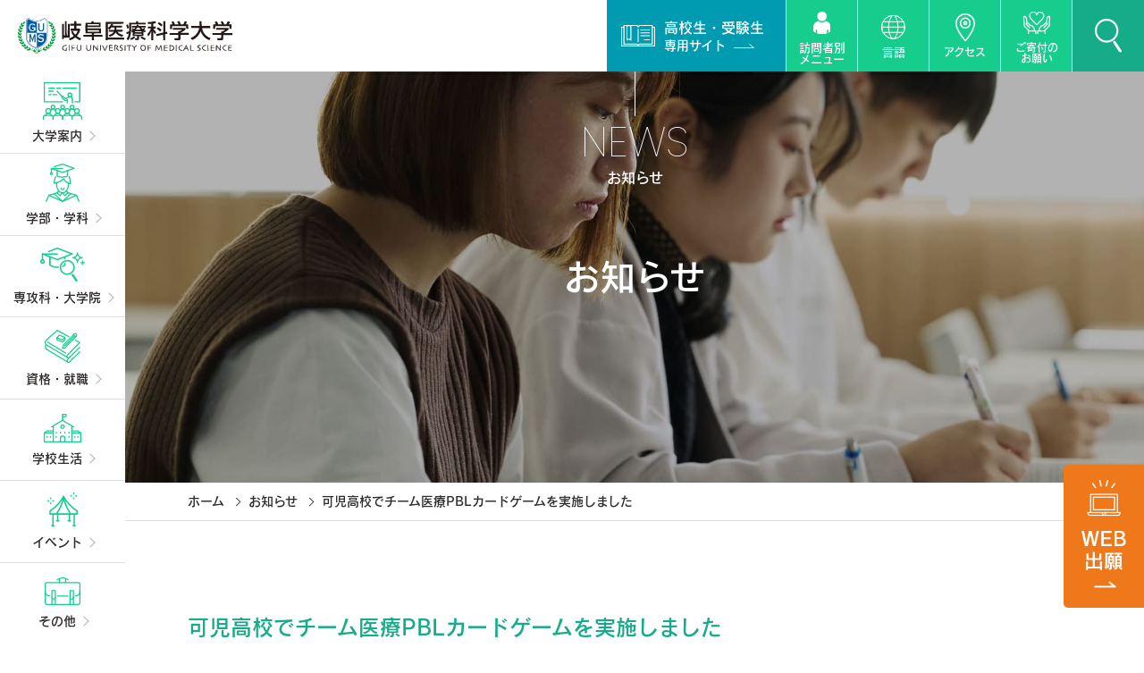

--- FILE ---
content_type: text/html; charset=UTF-8
request_url: https://www.u-gifu-ms.ac.jp/news/20230925_7161/
body_size: 25518
content:
<!DOCTYPE html>
<html lang="ja">

<head>
    <!-- Google Tag Manager -->
    <script>(function(w,d,s,l,i){w[l]=w[l]||[];w[l].push({'gtm.start':
    new Date().getTime(),event:'gtm.js'});var f=d.getElementsByTagName(s)[0],
    j=d.createElement(s),dl=l!='dataLayer'?'&l='+l:'';j.async=true;j.src=
    'https://www.googletagmanager.com/gtm.js?id='+i+dl;f.parentNode.insertBefore(j,f);
    })(window,document,'script','dataLayer','GTM-PTGDGMR');</script>
    <!-- End Google Tag Manager -->
    <meta charset="utf-8">
    <meta http-equiv="X-UA-Compatible" content="IE=edge">
    <title>可児高校でチーム医療PBLカードゲームを実施しました | 【医療にまっすぐ。岐阜医療科学大学】岐阜医療科学大学-GUMS</title>
    <meta name="viewport" content="width=device-width, initial-scale=1.0">
    <meta name="format-detection" content="telephone=no">
    <link rel="stylesheet" href="https://cdn.jsdelivr.net/npm/swiper@8/swiper-bundle.min.css" />
    <link rel="stylesheet" href="https://www.u-gifu-ms.ac.jp/wp/wp-content/themes/gifu2025/style/normalize.css">
    <link rel="stylesheet"
        href="https://www.u-gifu-ms.ac.jp/wp/wp-content/themes/gifu2025/style/base.css?1764149203">
    <link rel="stylesheet" href="https://www.u-gifu-ms.ac.jp/wp/wp-content/themes/gifu2025/style/style.css?1761893503">


    <!------------------------------------------------------>
    <!--固定ページ追加CSS-->
    <!------------------------------------------------------>
    
        
    
    
    
    
    
    
    
    
    
    
    
    
    

    <!------------------------------------------------------>
    <!------------------------------------------------------>
    <!------------------------------------------------------>
    
    <link rel="stylesheet" href="https://use.typekit.net/etk2rvq.css">
    <link rel="preconnect" href="https://fonts.googleapis.com">
    <link rel="preconnect" href="https://fonts.gstatic.com" crossorigin>
    <link
        href="https://fonts.googleapis.com/css2?family=Noto+Sans+JP:wght@400;700;900&family=Noto+Serif+JP:wght@400;600&family=Oswald:wght@400;600&family=Poppins:wght@100;200;300;500&display=swap"
        rel="stylesheet">
    <script>
        (function (d) {
            var config = {
                    kitId: 'axy6jqv',
                    scriptTimeout: 3000,
                    async: true
                },
                h = d.documentElement,
                t = setTimeout(function () {
                    h.className = h.className.replace(/\bwf-loading\b/g, "") + " wf-inactive";
                }, config.scriptTimeout),
                tk = d.createElement("script"),
                f = false,
                s = d.getElementsByTagName("script")[0],
                a;
            h.className += " wf-loading";
            tk.src = 'https://use.typekit.net/' + config.kitId + '.js';
            tk.async = true;
            tk.onload = tk.onreadystatechange = function () {
                a = this.readyState;
                if (f || a && a != "complete" && a != "loaded") return;
                f = true;
                clearTimeout(t);
                try {
                    Typekit.load(config)
                } catch (e) {}
            };
            s.parentNode.insertBefore(tk, s)
        })(document);
    </script>
    <meta name='robots' content='index, follow, max-image-preview:large, max-snippet:-1, max-video-preview:-1' />

	<!-- This site is optimized with the Yoast SEO plugin v25.6 - https://yoast.com/wordpress/plugins/seo/ -->
	<link rel="canonical" href="https://www.u-gifu-ms.ac.jp/news/20230925_7161/" />
	<meta property="og:locale" content="ja_JP" />
	<meta property="og:type" content="article" />
	<meta property="og:title" content="可児高校でチーム医療PBLカードゲームを実施しました | 【医療にまっすぐ。岐阜医療科学大学】" />
	<meta property="og:url" content="https://www.u-gifu-ms.ac.jp/news/20230925_7161/" />
	<meta property="og:site_name" content="岐阜医療科学大学-GUMS" />
	<meta property="article:modified_time" content="2023-09-26T09:24:17+00:00" />
	<meta property="og:image" content="https://www.u-gifu-ms.ac.jp/wp/wp-content/uploads/2025/06/MV.png" />
	<meta property="og:image:width" content="1260" />
	<meta property="og:image:height" content="600" />
	<meta property="og:image:type" content="image/png" />
	<meta name="twitter:card" content="summary_large_image" />
	<script type="application/ld+json" class="yoast-schema-graph">{"@context":"https://schema.org","@graph":[{"@type":"WebPage","@id":"https://www.u-gifu-ms.ac.jp/news/20230925_7161/","url":"https://www.u-gifu-ms.ac.jp/news/20230925_7161/","name":"可児高校でチーム医療PBLカードゲームを実施しました | 【医療にまっすぐ。岐阜医療科学大学】","isPartOf":{"@id":"https://www.u-gifu-ms.ac.jp/#website"},"datePublished":"2023-09-25T08:33:51+00:00","dateModified":"2023-09-26T09:24:17+00:00","breadcrumb":{"@id":"https://www.u-gifu-ms.ac.jp/news/20230925_7161/#breadcrumb"},"inLanguage":"ja","potentialAction":[{"@type":"ReadAction","target":["https://www.u-gifu-ms.ac.jp/news/20230925_7161/"]}]},{"@type":"BreadcrumbList","@id":"https://www.u-gifu-ms.ac.jp/news/20230925_7161/#breadcrumb","itemListElement":[{"@type":"ListItem","position":1,"name":"ホーム","item":"https://www.u-gifu-ms.ac.jp/"},{"@type":"ListItem","position":2,"name":"お知らせ","item":"https://www.u-gifu-ms.ac.jp/news/"},{"@type":"ListItem","position":3,"name":"可児高校でチーム医療PBLカードゲームを実施しました"}]},{"@type":"WebSite","@id":"https://www.u-gifu-ms.ac.jp/#website","url":"https://www.u-gifu-ms.ac.jp/","name":"岐阜医療科学大学-GUMS","description":"【医療にまっすぐ。岐阜医療科学大学】","potentialAction":[{"@type":"SearchAction","target":{"@type":"EntryPoint","urlTemplate":"https://www.u-gifu-ms.ac.jp/?s={search_term_string}"},"query-input":{"@type":"PropertyValueSpecification","valueRequired":true,"valueName":"search_term_string"}}],"inLanguage":"ja"}]}</script>
	<!-- / Yoast SEO plugin. -->


<script type="text/javascript">
/* <![CDATA[ */
window._wpemojiSettings = {"baseUrl":"https:\/\/s.w.org\/images\/core\/emoji\/15.0.3\/72x72\/","ext":".png","svgUrl":"https:\/\/s.w.org\/images\/core\/emoji\/15.0.3\/svg\/","svgExt":".svg","source":{"concatemoji":"https:\/\/www.u-gifu-ms.ac.jp\/wp\/wp-includes\/js\/wp-emoji-release.min.js?ver=6.6.4"}};
/*! This file is auto-generated */
!function(i,n){var o,s,e;function c(e){try{var t={supportTests:e,timestamp:(new Date).valueOf()};sessionStorage.setItem(o,JSON.stringify(t))}catch(e){}}function p(e,t,n){e.clearRect(0,0,e.canvas.width,e.canvas.height),e.fillText(t,0,0);var t=new Uint32Array(e.getImageData(0,0,e.canvas.width,e.canvas.height).data),r=(e.clearRect(0,0,e.canvas.width,e.canvas.height),e.fillText(n,0,0),new Uint32Array(e.getImageData(0,0,e.canvas.width,e.canvas.height).data));return t.every(function(e,t){return e===r[t]})}function u(e,t,n){switch(t){case"flag":return n(e,"\ud83c\udff3\ufe0f\u200d\u26a7\ufe0f","\ud83c\udff3\ufe0f\u200b\u26a7\ufe0f")?!1:!n(e,"\ud83c\uddfa\ud83c\uddf3","\ud83c\uddfa\u200b\ud83c\uddf3")&&!n(e,"\ud83c\udff4\udb40\udc67\udb40\udc62\udb40\udc65\udb40\udc6e\udb40\udc67\udb40\udc7f","\ud83c\udff4\u200b\udb40\udc67\u200b\udb40\udc62\u200b\udb40\udc65\u200b\udb40\udc6e\u200b\udb40\udc67\u200b\udb40\udc7f");case"emoji":return!n(e,"\ud83d\udc26\u200d\u2b1b","\ud83d\udc26\u200b\u2b1b")}return!1}function f(e,t,n){var r="undefined"!=typeof WorkerGlobalScope&&self instanceof WorkerGlobalScope?new OffscreenCanvas(300,150):i.createElement("canvas"),a=r.getContext("2d",{willReadFrequently:!0}),o=(a.textBaseline="top",a.font="600 32px Arial",{});return e.forEach(function(e){o[e]=t(a,e,n)}),o}function t(e){var t=i.createElement("script");t.src=e,t.defer=!0,i.head.appendChild(t)}"undefined"!=typeof Promise&&(o="wpEmojiSettingsSupports",s=["flag","emoji"],n.supports={everything:!0,everythingExceptFlag:!0},e=new Promise(function(e){i.addEventListener("DOMContentLoaded",e,{once:!0})}),new Promise(function(t){var n=function(){try{var e=JSON.parse(sessionStorage.getItem(o));if("object"==typeof e&&"number"==typeof e.timestamp&&(new Date).valueOf()<e.timestamp+604800&&"object"==typeof e.supportTests)return e.supportTests}catch(e){}return null}();if(!n){if("undefined"!=typeof Worker&&"undefined"!=typeof OffscreenCanvas&&"undefined"!=typeof URL&&URL.createObjectURL&&"undefined"!=typeof Blob)try{var e="postMessage("+f.toString()+"("+[JSON.stringify(s),u.toString(),p.toString()].join(",")+"));",r=new Blob([e],{type:"text/javascript"}),a=new Worker(URL.createObjectURL(r),{name:"wpTestEmojiSupports"});return void(a.onmessage=function(e){c(n=e.data),a.terminate(),t(n)})}catch(e){}c(n=f(s,u,p))}t(n)}).then(function(e){for(var t in e)n.supports[t]=e[t],n.supports.everything=n.supports.everything&&n.supports[t],"flag"!==t&&(n.supports.everythingExceptFlag=n.supports.everythingExceptFlag&&n.supports[t]);n.supports.everythingExceptFlag=n.supports.everythingExceptFlag&&!n.supports.flag,n.DOMReady=!1,n.readyCallback=function(){n.DOMReady=!0}}).then(function(){return e}).then(function(){var e;n.supports.everything||(n.readyCallback(),(e=n.source||{}).concatemoji?t(e.concatemoji):e.wpemoji&&e.twemoji&&(t(e.twemoji),t(e.wpemoji)))}))}((window,document),window._wpemojiSettings);
/* ]]> */
</script>
<style id='wp-emoji-styles-inline-css' type='text/css'>

	img.wp-smiley, img.emoji {
		display: inline !important;
		border: none !important;
		box-shadow: none !important;
		height: 1em !important;
		width: 1em !important;
		margin: 0 0.07em !important;
		vertical-align: -0.1em !important;
		background: none !important;
		padding: 0 !important;
	}
</style>
<link rel='stylesheet' id='contact-form-7-css' href='https://www.u-gifu-ms.ac.jp/wp/wp-content/plugins/contact-form-7/includes/css/styles.css?ver=6.0.4' type='text/css' media='all' />
<link rel="https://api.w.org/" href="https://www.u-gifu-ms.ac.jp/wp-json/" /><link rel="alternate" title="JSON" type="application/json" href="https://www.u-gifu-ms.ac.jp/wp-json/wp/v2/news/7161" /><link rel="EditURI" type="application/rsd+xml" title="RSD" href="https://www.u-gifu-ms.ac.jp/wp/xmlrpc.php?rsd" />
<meta name="generator" content="WordPress 6.6.4" />
<link rel='shortlink' href='https://www.u-gifu-ms.ac.jp/?p=7161' />
<link rel="alternate" title="oEmbed (JSON)" type="application/json+oembed" href="https://www.u-gifu-ms.ac.jp/wp-json/oembed/1.0/embed?url=https%3A%2F%2Fwww.u-gifu-ms.ac.jp%2Fnews%2F20230925_7161%2F" />
<link rel="alternate" title="oEmbed (XML)" type="text/xml+oembed" href="https://www.u-gifu-ms.ac.jp/wp-json/oembed/1.0/embed?url=https%3A%2F%2Fwww.u-gifu-ms.ac.jp%2Fnews%2F20230925_7161%2F&#038;format=xml" />
</head>

<body 
     
    class="news-template-default single single-news postid-7161">

    <!-- Google Tag Manager (noscript) -->
<noscript><iframe src="https://www.googletagmanager.com/ns.html?id=GTM-PTGDGMR"
height="0" width="0" style="display:none;visibility:hidden"></iframe></noscript>
<!-- End Google Tag Manager (noscript) -->
    <header class="header flexbox-a jus-bn al-c">
                <a class="logo hover-opacity" href="https://www.u-gifu-ms.ac.jp/">
                <img src="https://www.u-gifu-ms.ac.jp/wp/wp-content/themes/gifu2025/img/header-logo.svg" alt="岐阜医療科学大学">
            </a>
        
        <div class="flexbox-a">
            <a class="examination-btn hover-opacity" href="https://www.u-gifu-ms.ac.jp/examination/">
    <div class="img"><img src="https://www.u-gifu-ms.ac.jp/wp/wp-content/themes/gifu2025/img/header-note.svg" alt=""></div>
    <div class="txt">
        <p>高校生・受験生</p>
        <p>専用サイト</p>
    </div>
</a>
<div class="tab-pc header-btn light layer-btn line2">
    <div class="flexbox-a jus-c al-s">
        <div>
            <div class="img flexbox-a jus-c al-c">
                <img src="https://www.u-gifu-ms.ac.jp/wp/wp-content/themes/gifu2025/img/header-user.svg">
            </div>
            <div class="txt">訪問者別<br>メニュー</div>
        </div>
    </div>
    <nav class="layer-menu">
        <a class="hover-opacity" href="https://www.u-gifu-ms.ac.jp/examination/">受験生の方へ</a>
        <a class="hover-opacity" href="https://www.u-gifu-ms.ac.jp/visitor/graduate/">卒業生の方へ</a>
        <a class="hover-opacity" href="https://www.u-gifu-ms.ac.jp/campuslife/support/">在学生の方へ</a>
        <div class="language-close hover-opacity"><span></span>閉じる</div>
    </nav>
</div>
<div class="tab-pc header-btn light layer-btn">
    <div class="flexbox-a jus-c al-s">
        <div>
            <div class="img flexbox-a jus-c al-c">
                <img src="https://www.u-gifu-ms.ac.jp/wp/wp-content/themes/gifu2025/img/header-language.svg">
            </div>
            <div class="txt">言語</div>
        </div>
    </div>
    <nav class="layer-menu">
        <a class="hover-opacity" href="https://www.u-gifu-ms.ac.jp/en/">
            English
        </a>
        <a class="hover-opacity" href="https://www.u-gifu-ms.ac.jp/korea/">
            Korea
        </a>
        <div class="language-close hover-opacity"><span></span>閉じる</div>
    </nav>
</div>
<a class="tab-pc header-btn light hover-opacity" href="https://www.u-gifu-ms.ac.jp/university/access/">
    <div>
        <div class="img flexbox-a jus-c al-c">
            <img src="https://www.u-gifu-ms.ac.jp/wp/wp-content/themes/gifu2025/img/header-access.svg" alt="">
        </div>
        <div class="txt">アクセス</div>
    </div>
</a>
<a class="header-btn light hover-opacity line2"
    href="https://www.u-gifu-ms.ac.jp/university/about/donation/">
    <div>
        <div class="img flexbox-a jus-c al-c">
            <img src="https://www.u-gifu-ms.ac.jp/wp/wp-content/themes/gifu2025/img/header-donation.svg" alt="">
        </div>
        <div class="txt">ご寄付の<br>お願い</div>
    </div>
</a>
<div class="header-btn header-btn--search flexbox-a jus-c al-c">
    <script async src="https://cse.google.com/cse.js?cx=b56cfd94445e14f5b">
    </script>
    <form class="flexbox-a jus-c al-c" id="cse-search-box" action="https://www.u-gifu-ms.ac.jp/search/">
        <div class="left">
            <input type="hidden" name="cx" value="b56cfd94445e14f5b" />
            <input type="hidden" name="ie" value="UTF-8" />
            <input type="text" name="q" size="31" placeholder="キーワードを検索" />
        </div>
        <div class="right">
            <button name="sa">
                <div class="img flexbox-a jus-c al-c">
                    <img src="https://www.u-gifu-ms.ac.jp/wp/wp-content/themes/gifu2025/img/header-search.svg">
                </div>
            </button>
        </div>
    </form>
</div>            <div class="header-btn header-btn--menu flexbox-a jus-c al-c">
                <div>
                    <div class="bar">
                        <span></span>
                        <span></span>
                        <span></span>
                    </div>
                </div>
            </div>
        </div>
    </header>


    <!------------固定バナー------------->
    <nav class="fixed">
        
            <!--公式ページPC-->
            <a class="li hover-opacity tab-pc" href="https://miraicompass-he.net/mche-entry/24001/login.jsf">
                <img src="https://www.u-gifu-ms.ac.jp/wp/wp-content/themes/gifu2025/img/fixed-application2026.png" alt="WEB出願" width="100%">
            </a>
            <!--<a class="li hover-opacity tab-pc" href="https://www.u-gifu-ms.ac.jp/medical-tour/">
                <img src="https://www.u-gifu-ms.ac.jp/wp/wp-content/themes/gifu2025/img/fixed-medical-tour.png" alt="メディカルツアー" width="100%">
            </a>-->


            <!--公式ページSP-->
            <!--<a class="li hover-opacity tab-sp" href="https://www.u-gifu-ms.ac.jp/medical-tour/">
                <img src="https://www.u-gifu-ms.ac.jp/wp/wp-content/themes/gifu2025/img/fixed-medical-tour-sp.png" alt="メディカルツアー" width="100%">
            </a>-->
            <a class="li hover-opacity tab-sp" href="https://miraicompass-he.net/mche-entry/24001/login.jsf">
                <img src="https://www.u-gifu-ms.ac.jp/wp/wp-content/themes/gifu2025/img/fixed-application2026-sp.png" alt="WEB出願" width="100%">
            </a>

                

        <!--LINEバナー-->
        <a class="line hover-opacity" href="https://page.line.me/719sbaky?openQrModal=true" target="_blank">
            
                <picture>
                    <source media="(min-width: 769px)"
                        srcset="https://www.u-gifu-ms.ac.jp/wp/wp-content/themes/gifu2025/img/fixed-line.svg">
                    <img src="https://www.u-gifu-ms.ac.jp/wp/wp-content/themes/gifu2025/img/fixed-line-sp.svg"
                        alt="オープンキャンパスのご予約はLINEから！">
                </picture>
                    </a>
    </nav>
    <nav class="headermenu">
    <div class="clm">
        <div class="cld">
            <div class="gch open-close">
                <div class="head flexbox-a jus-s al-c hover-opacity open-close__btn">
                    <div class="icon flexbox-a jus-c"><img
                            src="https://www.u-gifu-ms.ac.jp/wp/wp-content/themes/gifu2025/img/header-icon-university.svg"></div>
                    <div>大学案内</div>
                    <div class="plus"></div>
                </div>
                <div class="open-close__cnt">
                    <div class="inner flexbox-a jus-bn flex-w">
                        <a class="li flexbox-a jus-bn al-c" href="https://www.u-gifu-ms.ac.jp/university/">
                            <div>大学案内トップ</div>
                        </a>
                        <a class="li flexbox-a jus-bn al-c" href="https://www.u-gifu-ms.ac.jp/about/">
                            <div>大学概要</div>
                        </a>
                        <a class="li flexbox-a jus-bn al-c" href="https://www.u-gifu-ms.ac.jp/approach/">
                            <div>大学の取り組み</div>
                        </a>
                        <a class="li flexbox-a jus-bn al-c" href="https://www.u-gifu-ms.ac.jp/disclosure/">
                            <div>情報公開</div>
                        </a>
                        <a class="li flexbox-a jus-bn al-c" href="https://www.u-gifu-ms.ac.jp/access/">
                            <div>キャンパス紹介・アクセス</div>
                        </a>
                    </div>
                </div>
            </div>
            <div class="gch open-close">
                <div class="head flexbox-a jus-s al-c hover-opacity open-close__btn">
                    <div class="icon flexbox-a jus-c"><img
                            src="https://www.u-gifu-ms.ac.jp/wp/wp-content/themes/gifu2025/img/header-icon-department1.svg"></div>
                    <div>学部・学科</div>
                    <div class="plus"></div>
                </div>
                <div class="open-close__cnt">
                    <div class="inner flexbox-a jus-bn flex-w">
                        <a class="li flexbox-a jus-bn al-c"
                            href="https://www.u-gifu-ms.ac.jp/course/medical_technology/">
                            <div>臨床検査学科</div>
                        </a>
                        <a class="li flexbox-a jus-bn al-c"
                            href="https://www.u-gifu-ms.ac.jp/course/nursing/">
                            <div>看護学科</div>
                        </a>
                        <a class="li flexbox-a jus-bn al-c"
                            href="https://www.u-gifu-ms.ac.jp/course/radiological_technology/">
                            <div>放射線技術学科</div>
                        </a>
                        <a class="li flexbox-a jus-bn al-c"
                            href="https://www.u-gifu-ms.ac.jp/course/pharmacist/">
                            <div>薬学科</div>
                        </a>
                        <!--<a class="li flexbox-a jus-bn al-c" href="https://www.u-gifu-ms.ac.jp/job-map/">
                            <div>お仕事図鑑</div>
                        </a>-->
                    </div>
                </div>
            </div>
            <div class="gch open-close">
                <div class="head flexbox-a jus-s al-c hover-opacity open-close__btn">
                    <div class="icon flexbox-a jus-c"><img
                            src="https://www.u-gifu-ms.ac.jp/wp/wp-content/themes/gifu2025/img/header-icon-department2.svg"></div>
                    <div>専攻科・大学院</div>
                    <div class="plus"></div>
                </div>
                <div class="open-close__cnt">
                    <div class="inner flexbox-a jus-bn flex-w">
                        <a class="li flexbox-a jus-bn al-c" href="https://www.u-gifu-ms.ac.jp/midwifery/">
                            <div>助産学専攻科</div>
                        </a>
                        <a class="li flexbox-a jus-bn al-c"
                            href="https://www.u-gifu-ms.ac.jp/graduate-school/">
                            <div>大学院</div>
                        </a>
                    </div>
                </div>
            </div>
            <div class="gch open-close">
                <div class="head flexbox-a jus-s al-c hover-opacity open-close__btn">
                    <div class="icon flexbox-a jus-c"><img
                            src="https://www.u-gifu-ms.ac.jp/wp/wp-content/themes/gifu2025/img/header-icon-carrer1.svg"></div>
                    <div>資格・就職</div>
                    <div class="plus"></div>
                </div>
                <div class="open-close__cnt">
                    <div class="inner flexbox-a jus-bn flex-w">
                        <a class="li flexbox-a jus-bn al-c" href="https://www.u-gifu-ms.ac.jp/career/">
                            <div>資格・就職トップ</div>
                        </a>
                        <a class="li flexbox-a jus-bn al-c"
                            href="https://www.u-gifu-ms.ac.jp/career/license_about/">
                            <div>国家資格・国家試験実績</div>
                        </a>
                        <a class="li flexbox-a jus-bn al-c"
                            href="https://www.u-gifu-ms.ac.jp/career/license_support/">
                            <div>国家試験サポート</div>
                        </a>
                        <a class="li flexbox-a jus-bn al-c"
                            href="https://www.u-gifu-ms.ac.jp/career/job_result/">
                            <div>就職実績</div>
                        </a>
                        <a class="li flexbox-a jus-bn al-c"
                            href="https://www.u-gifu-ms.ac.jp/career/job_support/">
                            <div>就職サポート</div>
                        </a>
                        <a class="li flexbox-a jus-bn al-c"
                            href="https://www.u-gifu-ms.ac.jp/career/graduate/">
                            <div>活躍する卒業生</div>
                        </a>
                        <a class="li flexbox-a jus-bn al-c"
                            href="https://www.u-gifu-ms.ac.jp/career/job_offer/">
                            <div>求人情報</div>
                        </a>
                    </div>
                </div>
            </div>
            <div class="gch open-close">
                <div class="head flexbox-a jus-s al-c hover-opacity open-close__btn">
                    <div class="icon flexbox-a jus-c"><img
                            src="https://www.u-gifu-ms.ac.jp/wp/wp-content/themes/gifu2025/img/header-icon-campuslife1.svg"></div>
                    <div>学校生活</div>
                    <div class="plus"></div>
                </div>
                <div class="open-close__cnt">
                    <div class="inner flexbox-a jus-bn flex-w">
                        <a class="li flexbox-a jus-bn al-c" href="https://www.u-gifu-ms.ac.jp/campuslife/">
                            <div>学校生活トップ</div>
                        </a>
                        <a class="li" href="https://www.u-gifu-ms.ac.jp/campuslife/support/">
                            <div>在学生の方へ（生活サポート）</div>
                        </a>
                        <a class="li flexbox-a jus-bn al-c"
                            href="https://www.u-gifu-ms.ac.jp/campuslife/calendar/">
                            <div>年間行事</div>
                        </a>
                        <a class="li flexbox-a jus-bn al-c"
                            href="https://www.u-gifu-ms.ac.jp/campuslife/club/">
                            <div>クラブ・サークル活動</div>
                        </a>
                        <a class="li flexbox-a jus-bn al-c" href="https://sa.u-gifu-ms.ac.jp/" target="_blank">
                            <div>岐療祭</div>
                        </a>
                        <a class="li flexbox-a jus-bn al-c"
                            href="https://www.u-gifu-ms.ac.jp/campuslife/hawaii_study/">
                            <div>海外留学</div>
                        </a>
                        <a class="li flexbox-a jus-bn al-c" href="https://www.u-gifu-ms.ac.jp/campuslife/infirmary/">
                            <div>保健管理センター</div>
                        </a>
                        <a class="li flexbox-a jus-bn al-c" href="https://www.u-gifu-ms.ac.jp/library/">
                            <div>図書館</div>
                        </a>
                    </div>
                </div>
            </div>
            <div class="gch open-close">
                <div class="head flexbox-a jus-s al-c hover-opacity open-close__btn">
                    <div class="icon flexbox-a jus-c"><img
                            src="https://www.u-gifu-ms.ac.jp/wp/wp-content/themes/gifu2025/img/header-icon-event1.svg" alt="イベント"></div>
                    <div>イベント</div>
                    <div class="plus"></div>
                </div>
                <div class="open-close__cnt">
                    <div class="inner flexbox-a jus-bn flex-w">
                        <a class="li flexbox-a jus-bn al-c" href="https://www.nanairoroom.u-gifu-ms.ac.jp/courses" target="_blank" rel="noopener noreferrer">
                            <div>公開講座（なないろルーム）</div>
                        </a>
                        <a class="li flexbox-a jus-bn al-c" href="https://www.u-gifu-ms.ac.jp/sa/giryosai2025/" target="_blank" rel="noopener noreferrer">
                            <div>岐療祭（文化祭）</div>
                        </a>
                        <a class="li flexbox-a jus-bn al-c"
                            href="https://www.u-gifu-ms.ac.jp/demae/">
                            <div>出前講義(高校教員の方）</div>
                        </a>
                        <a class="li flexbox-a jus-bn al-c"
                            href="https://www.u-gifu-ms.ac.jp/event/opencampus/">
                            <div>来場型オープンキャンパス</div>
                        </a>
                    </div>
                </div>
            </div>
            <div class="gch open-close">
                <div class="head flexbox-a jus-s al-c hover-opacity open-close__btn">
                    <div class="icon flexbox-a jus-c"><img
                            src="https://www.u-gifu-ms.ac.jp/wp/wp-content/themes/gifu2025/img/header-icon-other1.svg"></div>
                    <div>その他</div>
                    <div class="plus"></div>
                </div>
                <div class="open-close__cnt">
                    <div class="inner flexbox-a jus-bn flex-w">
                        <a class="li flexbox-a jus-bn al-c"
                            href="https://www.u-gifu-ms.ac.jp/about/sitemap/">
                            <div>サイトマップ</div>
                        </a>
                        <a class="li flexbox-a jus-bn al-c"
                            href="https://www.u-gifu-ms.ac.jp/about/sitepolicy/">
                            <div>サイトポリシー</div>
                        </a>
                        <a class="li flexbox-a jus-bn al-c" href="https://www.u-gifu-ms.ac.jp/privacy/">
                            <div>プライバシーポリシー</div>
                        </a>
                        <a class="li flexbox-a jus-bn al-c" href="https://www.u-gifu-ms.ac.jp/contact/">
                            <div>お問い合わせ</div>
                        </a>
                        <a class="li flexbox-a jus-bn al-c" href="https://www.u-gifu-ms.ac.jp/news/">
                            <div>お知らせ</div>
                        </a>
                        <a class="li flexbox-a jus-bn al-c" href="https://www.u-gifu-ms.ac.jp/seikyu/" target="_blank">
                            <div>資料請求</div>
                        </a>
                        <a class="li flexbox-a jus-bn al-c" href="https://www.u-gifu-ms.ac.jp/visitor/graduate/" target="_blank">
                            <div>同窓会</div>
                        </a>
                        <a class="li flexbox-a jus-bn al-c" href="https://www.u-gifu-ms.ac.jp/bokumedi/" target="_blank">
                            <div>医療職教育オリジナルボードゲーム</div>
                        </a>
                        <a class="li flexbox-a jus-bn al-c" href="https://www.u-gifu-ms.ac.jp/medical-tour/" target="_blank">
                            <div>メディカルツアー</div>
                        </a>
                    </div>
                </div>
            </div>
            <div class="gch open-close">
                <div class="head flexbox-a jus-s al-c hover-opacity open-close__btn">
                    <div class="icon flexbox-a jus-c"><img
                            src="https://www.u-gifu-ms.ac.jp/wp/wp-content/themes/gifu2025/img/user-icon.svg"></div>
                    <div>利用者別メニュー</div>
                    <div class="plus"></div>
                </div>
                <div class="open-close__cnt">
                    <div class="inner flexbox-a jus-bn flex-w">
                        <a class="li flexbox-a jus-bn al-c"
                            href="https://www.u-gifu-ms.ac.jp/examination/">
                            <div>受験生の方へ</div>
                        </a>
                        <a class="li flexbox-a jus-bn al-c"
                            href="https://www.u-gifu-ms.ac.jp/visitor/graduate/">
                            <div>卒業生の方へ</div>
                        </a>
                        <a class="li flexbox-a jus-bn al-c"
                            href="https://www.u-gifu-ms.ac.jp/campuslife/support/">
                            <div>在学生の方へ</div>
                        </a>
                    </div>
                </div>
            </div>
        </div>
    </div>
    <div>
        <div class="header__sp-menu">
            <div class="language">
                <div class="flexbox-a jus-bn c al-c">
                    <a class="radiusbtn green--ll" href="https://www.u-gifu-ms.ac.jp/en/">
                        <div>English</div>
                    </a>
                    <a class="radiusbtn green--ll" href="https://www.u-gifu-ms.ac.jp/korea/">
                        <div>Korea</div>
                    </a>
                </div>
            </div>
            <a class="pamphlet" href="https://www.u-gifu-ms.ac.jp/university/pamphlet/">デジタルパンフレットを見る</a>
        </div>
    </div>
    <div class="sns">
        <div class="title">FOLLOW US</div>
       <div class="flexbox-a jus-c al-c">
            <a class="li hover-opacity" href="https://instagram.com/gums_since_1973?igshid=YmMyMTA2M2Y=" target="_blank">
                <img src="https://www.u-gifu-ms.ac.jp/wp/wp-content/themes/gifu2025/img/instagram-green-light.svg">
            </a>
            <a class="li hover-opacity" href="https://x.com/gums_since_1973?s=11&t=3BzOq46VVoVOJnXjS-JPoA" target="_blank">
                <img src="https://www.u-gifu-ms.ac.jp/wp/wp-content/themes/gifu2025/img/x-green-light.svg">
            </a>
            <a class="li hover-opacity" href="https://www.tiktok.com/@gums_since_1973"
                target="_blank">
                <img src="https://www.u-gifu-ms.ac.jp/wp/wp-content/themes/gifu2025/img/tiktok-green-light.svg">
            </a>
            <a class="li hover-opacity" href="https://youtube.com/@officialyoutube2914" target="_blank">
                <img src="https://www.u-gifu-ms.ac.jp/wp/wp-content/themes/gifu2025/img/youtube-green-light.svg">
            </a>
            <a class="li hover-opacity" href="https://page.line.me/719sbaky?openQrModal=true" target="_blank">
                <img src="https://www.u-gifu-ms.ac.jp/wp/wp-content/themes/gifu2025/img/line-green-light.svg">
            </a>
       </div>
    </div>
</nav><nav class="sidemenu flexbox-a jus-c al-e official">
    <div class="li flexbox jus-c al-c">
        <a class="link flexbox jus-c al-c" href="https://www.u-gifu-ms.ac.jp/university/">
            <div>
                <div class="icon flexbox-a jus-c">
                    <svg xmlns="http://www.w3.org/2000/svg" width="43.524" height="42.036" viewBox="0 0 43.524 42.036">
                        <g id="グループ_179" data-name="グループ 179" transform="translate(0 0)">
                            <g id="グループ_11" data-name="グループ 11" transform="translate(31.652 28.976)">
                                <g id="グループ_10" data-name="グループ 10" transform="translate(2.072)">
                                    <path id="パス_1" data-name="パス 1"
                                        d="M513.538,5784.734a3.234,3.234,0,1,1,3.234-3.233A3.237,3.237,0,0,1,513.538,5784.734Zm0-5.146a1.912,1.912,0,1,0,1.912,1.913A1.915,1.915,0,0,0,513.538,5779.588Z"
                                        transform="translate(-509.664 -5778.266)" fill="#16cd8d" />
                                    <path id="パス_2" data-name="パス 2"
                                        d="M510.238,5787.6a.69.69,0,0,1-.248-.048.661.661,0,0,1-.365-.86,4.126,4.126,0,0,1,7.626-.062.661.661,0,1,1-1.217.515,2.8,2.8,0,0,0-5.184.042A.662.662,0,0,1,510.238,5787.6Z"
                                        transform="translate(-509.577 -5778.96)" fill="#16cd8d" />
                                </g>
                                <path id="パス_3" data-name="パス 3"
                                    d="M518.436,5792.342a.661.661,0,0,1-.661-.662v-2.134a1.42,1.42,0,0,0-1.419-1.418h-6.39a1.42,1.42,0,0,0-1.419,1.418v2.134a.661.661,0,1,1-1.322,0v-2.134a2.743,2.743,0,0,1,2.741-2.739h6.39a2.743,2.743,0,0,1,2.741,2.739v2.134A.661.661,0,0,1,518.436,5792.342Z"
                                    transform="translate(-507.225 -5779.283)" fill="#16cd8d" />
                            </g>
                            <g id="グループ_13" data-name="グループ 13" transform="translate(21.101 28.976)">
                                <g id="グループ_12" data-name="グループ 12" transform="translate(2.072)">
                                    <path id="パス_4" data-name="パス 4"
                                        d="M501.563,5784.734a3.234,3.234,0,1,1,3.233-3.233A3.237,3.237,0,0,1,501.563,5784.734Zm0-5.146a1.912,1.912,0,1,0,1.912,1.913A1.915,1.915,0,0,0,501.563,5779.588Z"
                                        transform="translate(-497.689 -5778.266)" fill="#16cd8d" />
                                    <path id="パス_5" data-name="パス 5"
                                        d="M498.263,5787.6a.69.69,0,0,1-.248-.048.661.661,0,0,1-.365-.86,4.126,4.126,0,0,1,7.626-.062.661.661,0,1,1-1.217.515,2.8,2.8,0,0,0-5.184.042A.662.662,0,0,1,498.263,5787.6Z"
                                        transform="translate(-497.602 -5778.96)" fill="#16cd8d" />
                                </g>
                                <path id="パス_6" data-name="パス 6"
                                    d="M506.461,5792.342a.661.661,0,0,1-.661-.662v-2.134a1.42,1.42,0,0,0-1.419-1.418h-6.39a1.42,1.42,0,0,0-1.419,1.418v2.134a.661.661,0,1,1-1.322,0v-2.134a2.743,2.743,0,0,1,2.741-2.739h6.39a2.743,2.743,0,0,1,2.741,2.739v2.134A.661.661,0,0,1,506.461,5792.342Z"
                                    transform="translate(-495.25 -5779.283)" fill="#16cd8d" />
                            </g>
                            <g id="グループ_15" data-name="グループ 15" transform="translate(10.551 28.976)">
                                <g id="グループ_14" data-name="グループ 14" transform="translate(2.072)">
                                    <path id="パス_7" data-name="パス 7"
                                        d="M489.588,5784.734a3.234,3.234,0,1,1,3.233-3.233A3.237,3.237,0,0,1,489.588,5784.734Zm0-5.146a1.912,1.912,0,1,0,1.912,1.913A1.915,1.915,0,0,0,489.588,5779.588Z"
                                        transform="translate(-485.714 -5778.266)" fill="#16cd8d" />
                                    <path id="パス_8" data-name="パス 8"
                                        d="M486.288,5787.6a.69.69,0,0,1-.248-.048.661.661,0,0,1-.365-.86,4.126,4.126,0,0,1,7.626-.062.661.661,0,1,1-1.217.515,2.8,2.8,0,0,0-5.184.042A.662.662,0,0,1,486.288,5787.6Z"
                                        transform="translate(-485.627 -5778.96)" fill="#16cd8d" />
                                </g>
                                <path id="パス_9" data-name="パス 9"
                                    d="M494.486,5792.342a.661.661,0,0,1-.661-.662v-2.134a1.42,1.42,0,0,0-1.419-1.418h-6.39a1.42,1.42,0,0,0-1.419,1.418v2.134a.661.661,0,1,1-1.322,0v-2.134a2.743,2.743,0,0,1,2.741-2.739h6.39a2.743,2.743,0,0,1,2.741,2.739v2.134A.661.661,0,0,1,494.486,5792.342Z"
                                    transform="translate(-483.275 -5779.283)" fill="#16cd8d" />
                            </g>
                            <g id="グループ_17" data-name="グループ 17" transform="translate(0 28.976)">
                                <g id="グループ_16" data-name="グループ 16" transform="translate(2.072)">
                                    <path id="パス_10" data-name="パス 10"
                                        d="M477.613,5784.734a3.234,3.234,0,1,1,3.233-3.233A3.237,3.237,0,0,1,477.613,5784.734Zm0-5.146a1.912,1.912,0,1,0,1.912,1.913A1.915,1.915,0,0,0,477.613,5779.588Z"
                                        transform="translate(-473.739 -5778.266)" fill="#16cd8d" />
                                    <path id="パス_11" data-name="パス 11"
                                        d="M474.313,5787.6a.69.69,0,0,1-.248-.048.661.661,0,0,1-.365-.86,4.126,4.126,0,0,1,7.626-.062.661.661,0,1,1-1.217.515,2.8,2.8,0,0,0-5.184.042A.662.662,0,0,1,474.313,5787.6Z"
                                        transform="translate(-473.652 -5778.96)" fill="#16cd8d" />
                                </g>
                                <path id="パス_12" data-name="パス 12"
                                    d="M482.511,5792.342a.661.661,0,0,1-.661-.662v-2.134a1.42,1.42,0,0,0-1.419-1.418h-6.39a1.42,1.42,0,0,0-1.419,1.418v2.134a.661.661,0,1,1-1.322,0v-2.134a2.743,2.743,0,0,1,2.741-2.739h6.39a2.743,2.743,0,0,1,2.741,2.739v2.134A.661.661,0,0,1,482.511,5792.342Z"
                                    transform="translate(-471.3 -5779.283)" fill="#16cd8d" />
                            </g>
                            <g id="グループ_18" data-name="グループ 18" transform="translate(7.967 25.163)">
                                <path id="パス_13" data-name="パス 13"
                                    d="M483.666,5779.411a2.736,2.736,0,1,1,2.737-2.736A2.739,2.739,0,0,1,483.666,5779.411Zm0-4.151a1.415,1.415,0,1,0,1.415,1.416A1.417,1.417,0,0,0,483.666,5775.259Z"
                                    transform="translate(-480.412 -5773.938)" fill="#16cd8d" />
                                <path id="パス_14" data-name="パス 14"
                                    d="M481,5781.72a.66.66,0,0,1-.612-.909,3.457,3.457,0,0,1,6.389-.051.661.661,0,1,1-1.218.515,2.135,2.135,0,0,0-3.946.032A.661.661,0,0,1,481,5781.72Z"
                                    transform="translate(-480.342 -5774.498)" fill="#16cd8d" />
                            </g>
                            <g id="グループ_19" data-name="グループ 19" transform="translate(18.622 25.163)">
                                <path id="パス_15" data-name="パス 15"
                                    d="M495.76,5779.411a2.736,2.736,0,1,1,2.737-2.736A2.739,2.739,0,0,1,495.76,5779.411Zm0-4.151a1.415,1.415,0,1,0,1.415,1.416A1.418,1.418,0,0,0,495.76,5775.259Z"
                                    transform="translate(-492.506 -5773.938)" fill="#16cd8d" />
                                <path id="パス_16" data-name="パス 16"
                                    d="M493.1,5781.72a.66.66,0,0,1-.612-.909,3.456,3.456,0,0,1,6.388-.051.661.661,0,1,1-1.217.515,2.135,2.135,0,0,0-3.946.032A.661.661,0,0,1,493.1,5781.72Z"
                                    transform="translate(-492.436 -5774.498)" fill="#16cd8d" />
                            </g>
                            <g id="グループ_20" data-name="グループ 20" transform="translate(29.068 25.163)">
                                <path id="パス_17" data-name="パス 17"
                                    d="M507.616,5779.411a2.736,2.736,0,1,1,2.737-2.736A2.739,2.739,0,0,1,507.616,5779.411Zm0-4.151a1.415,1.415,0,1,0,1.415,1.416A1.418,1.418,0,0,0,507.616,5775.259Z"
                                    transform="translate(-504.362 -5773.938)" fill="#16cd8d" />
                                <path id="パス_18" data-name="パス 18"
                                    d="M504.953,5781.72a.66.66,0,0,1-.612-.909,3.456,3.456,0,0,1,6.388-.051.661.661,0,1,1-1.217.515,2.135,2.135,0,0,0-3.946.032A.661.661,0,0,1,504.953,5781.72Z"
                                    transform="translate(-504.292 -5774.498)" fill="#16cd8d" />
                            </g>
                            <g id="グループ_21" data-name="グループ 21" transform="translate(0.951)">
                                <path id="パス_19" data-name="パス 19"
                                    d="M512.219,5767.906h-5.464a.661.661,0,1,1,0-1.322h4.8V5746.7H473.7v19.885h19.533a.661.661,0,0,1,0,1.322H473.04a.661.661,0,0,1-.661-.661V5746.04a.661.661,0,0,1,.661-.662h39.179a.661.661,0,0,1,.661.662v21.206A.661.661,0,0,1,512.219,5767.906Z"
                                    transform="translate(-472.379 -5745.378)" fill="#16cd8d" />
                                <path id="パス_20" data-name="パス 20"
                                    d="M504.846,5763.879a2.734,2.734,0,1,1,2.733-2.734A2.737,2.737,0,0,1,504.846,5763.879Zm0-4.146a1.412,1.412,0,1,0,1.411,1.411A1.412,1.412,0,0,0,504.846,5759.734Z"
                                    transform="translate(-475.916 -5746.929)" fill="#16cd8d" />
                                <path id="パス_21" data-name="パス 21"
                                    d="M506.716,5771.31a.66.66,0,0,1-.661-.66v-4.141a2.132,2.132,0,0,0-2.13-2.129,2.48,2.48,0,0,0-1.263.411c-.617.361-3.091,1.659-3.2,1.713a.662.662,0,0,1-.756-.1l-2.571-2.381-.009-.008a.253.253,0,1,0-.35.366l.012.012,2.965,2.968a.41.41,0,0,0,.5.062l1.539-.921a.661.661,0,0,1,1,.568v3.581a.661.661,0,0,1-1.322,0v-2.417l-.539.322a1.729,1.729,0,0,1-2.112-.261l-2.96-2.963a1.575,1.575,0,0,1,2.179-2.274l2.224,2.06c.747-.393,2.285-1.207,2.729-1.466a3.831,3.831,0,0,1,1.931-.592,3.455,3.455,0,0,1,3.451,3.451v4.141A.66.66,0,0,1,506.716,5771.31Z"
                                    transform="translate(-474.996 -5747.428)" fill="#16cd8d" />
                                <path id="パス_22" data-name="パス 22"
                                    d="M494.526,5763.508a.657.657,0,0,1-.5-.224l-5.448-6.182a.661.661,0,1,1,.991-.874l5.449,6.183a.66.66,0,0,1-.5,1.1Z"
                                    transform="translate(-474.287 -5746.642)" fill="#16cd8d" />
                                <path id="パス_23" data-name="パス 23"
                                    d="M484.739,5753.583h-6.156a.661.661,0,1,1,0-1.321h6.156a.661.661,0,1,1,0,1.321Z"
                                    transform="translate(-473.038 -5746.197)" fill="#16cd8d" />
                                <path id="パス_24" data-name="パス 24"
                                    d="M483.3,5757.325h-4.716a.661.661,0,0,1,0-1.322H483.3a.661.661,0,0,1,0,1.322Z"
                                    transform="translate(-473.038 -5746.642)" fill="#16cd8d" />
                                <path id="パス_25" data-name="パス 25"
                                    d="M481.232,5761.724h-2.649a.661.661,0,1,1,0-1.321h2.649a.661.661,0,1,1,0,1.321Z"
                                    transform="translate(-473.038 -5747.165)" fill="#16cd8d" />
                                <path id="パス_26" data-name="パス 26"
                                    d="M487.961,5761.724h-3.836a.661.661,0,1,1,0-1.321h3.836a.661.661,0,1,1,0,1.321Z"
                                    transform="translate(-473.698 -5747.165)" fill="#16cd8d" />
                                <path id="パス_27" data-name="パス 27"
                                    d="M492.956,5753.583h-4.131a.661.661,0,1,1,0-1.321h4.131a.661.661,0,1,1,0,1.321Z"
                                    transform="translate(-474.257 -5746.197)" fill="#16cd8d" />
                                <path id="パス_28" data-name="パス 28"
                                    d="M511.307,5753.583H496.769a.661.661,0,1,1,0-1.321h14.538a.661.661,0,1,1,0,1.321Z"
                                    transform="translate(-475.202 -5746.197)" fill="#16cd8d" />
                            </g>
                        </g>
                    </svg>
                </div>
                <div class="txt flexbox-a jus-c al-c">大学案内</div>
            </div>
        </a>
        <div class="menu txtlink">
            <a class="head hover-opacity" href="https://www.u-gifu-ms.ac.jp/university/">
                <div class="en">UNIVERSITY</div>
                <div class="jp">大学案内トップ</div>
            </a>
            <div class="ul">
                <a class="li" href="https://www.u-gifu-ms.ac.jp/about/">
                    <div>大学概要</div>
                </a>
                <a class="li" href="https://www.u-gifu-ms.ac.jp/approach/">
                    <div>大学の取り組み</div>
                </a>
                <a class="li" href="https://www.u-gifu-ms.ac.jp/disclosure/">
                    <div>情報公開</div>
                </a>
                <a class="li" href="https://www.u-gifu-ms.ac.jp/access/">
                    <div>キャンパス紹介・アクセス</div>
                </a>
            </div>
        </div>
    </div>
    <div class="li flexbox jus-c al-c">
        <a class="link flexbox jus-c al-c" href="https://www.u-gifu-ms.ac.jp/course/">
            <div>
                <div class="icon flexbox-a jus-c">
                    <svg xmlns="http://www.w3.org/2000/svg" width="37.762" height="43.134" viewBox="0 0 37.762 43.134">
                        <g id="グループ_180" data-name="グループ 180" transform="translate(0 0)">
                            <g id="グループ_24" data-name="グループ 24" transform="translate(3.081)">
                                <g id="グループ_23" data-name="グループ 23" transform="translate(1.745)">
                                    <path id="パス_29" data-name="パス 29"
                                        d="M633.847,5778.982h-.107a5.551,5.551,0,0,1-4.683-2.552l-.9-1.4a9.641,9.641,0,0,1-1.522-4.7l-.169-3.148a.648.648,0,1,1,1.294-.07l.169,3.148a8.329,8.329,0,0,0,1.318,4.064l.9,1.4a4.262,4.262,0,0,0,3.594,1.958h.107a4.262,4.262,0,0,0,3.594-1.958l.9-1.4a8.336,8.336,0,0,0,1.318-4.064v-.018l.221-2.65a.648.648,0,1,1,1.292.107l-.22,2.641a9.635,9.635,0,0,1-1.521,4.687l-.9,1.4A5.551,5.551,0,0,1,633.847,5778.982Z"
                                        transform="translate(-619.796 -5745.566)" fill="#16cd8d" />
                                    <path id="パス_30" data-name="パス 30"
                                        d="M642.251,5767.93a.707.707,0,0,1-.152-.017,11.33,11.33,0,0,1-7.408-5.275,19.128,19.128,0,0,1-10.542,4.43.646.646,0,0,1-.684-.679,18.338,18.338,0,0,1,1.722-7.443.648.648,0,1,1,1.151.595,16.251,16.251,0,0,0-1.529,6.148,17.844,17.844,0,0,0,9.626-4.58.651.651,0,0,1,.594-.168.644.644,0,0,1,.466.4,7.825,7.825,0,0,0,1.444,2.175,10.3,10.3,0,0,0,4.663,2.911,18.358,18.358,0,0,0-1.446-6.971.648.648,0,1,1,1.168-.561,20.419,20.419,0,0,1,1.577,8.407.65.65,0,0,1-.648.624Z"
                                        transform="translate(-619.388 -5744.481)" fill="#16cd8d" />
                                    <path id="パス_31" data-name="パス 31"
                                        d="M632.9,5752.895a.64.64,0,0,1-.22-.039l-12.353-4.44a.648.648,0,0,1,.438-1.219l12.133,4.361,10.913-3.975-10.925-3.981-9.237,2.922a.648.648,0,1,1-.39-1.235l9.446-2.989a.643.643,0,0,1,.417.01l12.8,4.664a.647.647,0,0,1,0,1.217l-12.8,4.665A.621.621,0,0,1,632.9,5752.895Z"
                                        transform="translate(-618.903 -5742.269)" fill="#16cd8d" />
                                    <path id="パス_32" data-name="パス 32"
                                        d="M633.449,5759.164c-.552,0-1.073-.016-1.533-.045-2.444-.152-3.938-.616-4.439-1.376a.652.652,0,0,1-.107-.357v-5.966a.648.648,0,0,1,1.3,0v5.707a7.438,7.438,0,0,0,3.331.7c3.249.2,6.028-.279,6.789-.737v-5.524a.648.648,0,0,1,1.3,0v5.821a.65.65,0,0,1-.156.421C639.049,5758.833,635.936,5759.164,633.449,5759.164Z"
                                        transform="translate(-619.919 -5743.427)" fill="#16cd8d" />
                                    <path id="パス_33" data-name="パス 33"
                                        d="M620.546,5754.109a.647.647,0,0,1-.648-.647v-4.884a.647.647,0,0,1,.648-.647H632.9a.648.648,0,1,1,0,1.3H621.194v4.236A.647.647,0,0,1,620.546,5754.109Z"
                                        transform="translate(-618.903 -5743.041)" fill="#16cd8d" />
                                    <path id="パス_34" data-name="パス 34"
                                        d="M620.345,5756.829a1.624,1.624,0,1,1,1.6-1.624A1.613,1.613,0,0,1,620.345,5756.829Zm0-1.952a.329.329,0,1,0,.3.328A.316.316,0,0,0,620.345,5754.877Z"
                                        transform="translate(-618.746 -5743.808)" fill="#16cd8d" />
                                    <path id="パス_35" data-name="パス 35"
                                        d="M634.542,5776.316a2.469,2.469,0,0,1-2.466-2.467.648.648,0,0,1,1.3,0,1.17,1.17,0,1,0,2.34,0,.648.648,0,0,1,1.3,0A2.47,2.47,0,0,1,634.542,5776.316Z"
                                        transform="translate(-620.56 -5746.478)" fill="#16cd8d" />
                                </g>
                                <path id="パス_36" data-name="パス 36"
                                    d="M636.462,5783.6a.334.334,0,0,1-.044,0,.647.647,0,0,1-.46-.238l-2.106-2.6-2.216,2.616a.648.648,0,0,1-.959.032l-3.124-3.214a.646.646,0,0,1-.052-.842l1.707-2.255a.648.648,0,1,1,1.033.782l-1.371,1.811,2.238,2.3,2.261-2.669a.648.648,0,0,1,1,.012l2.16,2.671,2.482-2.328-1.409-1.79a.648.648,0,0,1,1.018-.8l1.777,2.255a.648.648,0,0,1-.066.874l-3.424,3.214A.645.645,0,0,1,636.462,5783.6Z"
                                    transform="translate(-618.175 -5746.973)" fill="#16cd8d" />
                                <path id="パス_37" data-name="パス 37"
                                    d="M632.453,5790.462a.654.654,0,0,1-.269-.059l-15.079-6.885a.648.648,0,0,1,.079-1.209l9.195-2.833a.647.647,0,0,1,.382,1.237l-7.568,2.334,13.265,6.055,13.643-6.053-7.848-2.334a.648.648,0,1,1,.37-1.242l9.532,2.834a.648.648,0,0,1,.078,1.214l-15.516,6.884A.645.645,0,0,1,632.453,5790.462Z"
                                    transform="translate(-616.727 -5747.328)" fill="#16cd8d" />
                            </g>
                            <path id="パス_38" data-name="パス 38"
                                d="M613.808,5790.73a.649.649,0,0,1-.588-.919l3.081-6.707a.648.648,0,0,1,1.178.542l-3.081,6.707A.648.648,0,0,1,613.808,5790.73Z"
                                transform="translate(-613.16 -5747.774)" fill="#16cd8d" />
                            <path id="パス_39" data-name="パス 39"
                                d="M655.578,5790.73a.648.648,0,0,1-.6-.4l-2.79-6.706a.648.648,0,0,1,1.2-.5l2.79,6.707a.649.649,0,0,1-.349.848A.658.658,0,0,1,655.578,5790.73Z"
                                transform="translate(-618.464 -5747.773)" fill="#16cd8d" />
                            <path id="パス_40" data-name="パス 40"
                                d="M633.37,5790.633a.648.648,0,0,1-.436-.169l-9.259-8.453a.648.648,0,1,1,.874-.957l8.818,8.051,8.887-8.232a.648.648,0,1,1,.88.95l-9.324,8.638A.647.647,0,0,1,633.37,5790.633Z"
                                transform="translate(-614.562 -5747.499)" fill="#16cd8d" />
                        </g>
                    </svg>

                </div>
                <div class="txt flexbox-a jus-c al-c">学部・学科</div>
            </div>
        </a>
        <div class="menu clm2">
            <a class="head hover-opacity" href="https://www.u-gifu-ms.ac.jp/course/">
                <div class="en">FACULTIES</div>
                <div class="jp">学部・学科トップ</div>
            </a>
            <div class="ul flexbox jus-bn flex-w">
                <a class="li" href="https://www.u-gifu-ms.ac.jp/course/medical_technology/">
                    <img src="https://www.u-gifu-ms.ac.jp/wp/wp-content/themes/gifu2025/img/sidemenu1-1.jpg" width="100%"
                        alt="臨床検査学科">
                    <div>臨床検査学科</div>
                </a>
                <a class="li" href="https://www.u-gifu-ms.ac.jp/course/nursing/">
                    <img src="https://www.u-gifu-ms.ac.jp/wp/wp-content/themes/gifu2025/img/sidemenu1-2.jpg" width="100%" alt="看護学科">
                    <div>看護学科</div>
                </a>
                <a class="li" href="https://www.u-gifu-ms.ac.jp/course/radiological_technology/">
                    <img src="https://www.u-gifu-ms.ac.jp/wp/wp-content/themes/gifu2025/img/sidemenu1-3.jpg" width="100%"
                        alt="放射線技術学科">
                    <div>放射線技術学科</div>
                </a>
                <a class="li" href="https://www.u-gifu-ms.ac.jp/course/pharmacist/">
                    <img src="https://www.u-gifu-ms.ac.jp/wp/wp-content/themes/gifu2025/img/sidemenu1-4.jpg" width="100%" alt="薬学科">
                    <div>薬学科</div>
                </a>
                <!--<a class="li" href="https://www.u-gifu-ms.ac.jp/job-map/">
                    <img src="https://www.u-gifu-ms.ac.jp/wp/wp-content/themes/gifu2025/img/sidemenu1-5.jpg" width="100%">
                    <div>お仕事図鑑</div>
                </a>-->
            </div>
        </div>
    </div>
    <div class="li flexbox jus-c al-c li--pc">
        <a class="link flexbox jus-c al-c">
            <div>
                <div class="icon flexbox-a jus-c">
                    <svg xmlns="http://www.w3.org/2000/svg" width="50.28" height="38.571" viewBox="0 0 50.28 38.571">
                        <g id="グループ_7257" data-name="グループ 7257" transform="translate(0 0)">
                            <path id="パス_1044" data-name="パス 1044"
                                d="M20.443,14.47a.76.76,0,0,1-.275-.051L3.414,7.948a.764.764,0,0,1,.55-1.426l16.479,6.365L35.077,7.235,20.443,1.583,10.823,5.3a.764.764,0,0,1-.55-1.426L20.168.051a.763.763,0,0,1,.55,0L37.473,6.522a.764.764,0,0,1,0,1.426L20.718,14.419a.76.76,0,0,1-.275.051"
                                transform="translate(-1.137 0)" fill="#16cd8d" />
                            <path id="パス_1045" data-name="パス 1045"
                                d="M3.689,18.584a.764.764,0,0,1-.764-.764V11.349a.764.764,0,0,1,.764-.764H20.443a.764.764,0,1,1,0,1.528H4.453V17.82a.764.764,0,0,1-.764.764"
                                transform="translate(-1.137 -4.114)" fill="#16cd8d" />
                            <path id="パス_1046" data-name="パス 1046"
                                d="M2.552,26.658a2.553,2.553,0,1,1,2.553-2.553,2.555,2.555,0,0,1-2.553,2.553m0-3.577a1.024,1.024,0,1,0,1.025,1.024,1.025,1.025,0,0,0-1.025-1.024"
                                transform="translate(0 -8.377)" fill="#16cd8d" />
                            <path id="パス_1047" data-name="パス 1047"
                                d="M44.291,22.886a8.542,8.542,0,1,0,8.542,8.542,8.551,8.551,0,0,0-8.542-8.542m6.928,8.542A6.928,6.928,0,1,1,44.291,24.5a6.936,6.936,0,0,1,6.928,6.928"
                                transform="translate(-13.895 -8.895)" fill="#16cd8d" />
                            <path id="パス_1048" data-name="パス 1048"
                                d="M43.737,31.58a.763.763,0,0,0,.338-.635v-3.06a5.786,5.786,0,0,0-1.528.82v1.809a14.7,14.7,0,0,1-2.017.931,5.791,5.791,0,0,0-.324,1.736,15.085,15.085,0,0,0,3.531-1.6"
                                transform="translate(-15.627 -10.838)" fill="#16cd8d" />
                            <path id="パス_1049" data-name="パス 1049"
                                d="M27.217,28.973a9.63,9.63,0,0,1,.049-.962c-.481.048-.979.076-1.5.076a15.963,15.963,0,0,1-7.613-1.97V17.336a.764.764,0,0,0-1.528,0v9.213a.764.764,0,0,0,.338.635,16.926,16.926,0,0,0,8.8,2.432c.51,0,1-.029,1.476-.07-.011-.19-.029-.379-.029-.572"
                                transform="translate(-6.463 -6.441)" fill="#16cd8d" />
                            <path id="パス_1050" data-name="パス 1050"
                                d="M45.563,19.53V17.336a.764.764,0,0,0-1.528,0v2.654a9.552,9.552,0,0,1,1.528-.461"
                                transform="translate(-17.115 -6.441)" fill="#16cd8d" />
                            <path id="パス_1051" data-name="パス 1051"
                                d="M64.191,55.675l-4.15-6.234A1.223,1.223,0,1,0,58,50.8l4.15,6.234a1.223,1.223,0,0,0,2.036-1.355"
                                transform="translate(-22.465 -19.004)" fill="#16cd8d" />
                            <path id="パス_1052" data-name="パス 1052"
                                d="M64.8,20.932a.672.672,0,0,1-.672-.672,4.558,4.558,0,0,0-4.606-4.606.672.672,0,1,1,0-1.345A4.558,4.558,0,0,0,64.13,9.7a.672.672,0,1,1,1.345,0,4.558,4.558,0,0,0,4.606,4.606.672.672,0,1,1,0,1.345,4.558,4.558,0,0,0-4.606,4.606.672.672,0,0,1-.672.672M62.315,14.98A5.836,5.836,0,0,1,64.8,17.468,5.836,5.836,0,0,1,67.29,14.98,5.836,5.836,0,0,1,64.8,12.493a5.836,5.836,0,0,1-2.487,2.488"
                                transform="translate(-22.874 -3.509)" fill="#16cd8d" />
                            <path id="パス_1053" data-name="パス 1053"
                                d="M78.3,28.377H74.489a.672.672,0,1,1,0-1.345H78.3a.672.672,0,1,1,0,1.345"
                                transform="translate(-28.69 -10.506)" fill="#16cd8d" />
                            <path id="パス_1054" data-name="パス 1054"
                                d="M77.6,29.07a.673.673,0,0,1-.672-.672V24.588a.672.672,0,0,1,1.345,0V28.4a.673.673,0,0,1-.672.672"
                                transform="translate(-29.901 -9.295)" fill="#16cd8d" />
                        </g>
                    </svg>
                </div>
                <div class="txt flexbox-a jus-c al-c">専攻科・大学院</div>
            </div>
        </a>
        <div class="menu clm1" style="width: 480px;">
            <a class="head hover-opacity">
                <div class="en">MIDWIFERY<br>
                    &<br>
                    GRADUATE SCHOOL</div>
                <div class="jp">専攻科・大学院</div>
            </a>
            <div class="ul">
                <a class="li" href="https://www.u-gifu-ms.ac.jp/midwifery/">
                    <img src="https://www.u-gifu-ms.ac.jp/wp/wp-content/themes/gifu2025/img/sidemenu2-1.jpg" width="100%"
                        alt="助産学専攻科">
                    <div>助産学専攻科</div>
                </a>
                <a class="li" href="https://www.u-gifu-ms.ac.jp/graduate-school/">
                    <img src="https://www.u-gifu-ms.ac.jp/wp/wp-content/themes/gifu2025/img/sidemenu2-2.jpg" width="100%" alt="大学院">
                    <div>大学院</div>
                </a>
            </div>
        </div>
    </div>
    <div class="li flexbox jus-c al-c li--pc">
        <a class="link flexbox jus-c al-c" href="https://www.u-gifu-ms.ac.jp/career/">
            <div>
                <div class="icon flexbox-a jus-c sp32">
                    <svg xmlns="http://www.w3.org/2000/svg" width="40.982" height="36.752" viewBox="0 0 40.982 36.752">
                        <g id="グループ_181" data-name="グループ 181" transform="translate(0 0)">
                            <g id="グループ_28" data-name="グループ 28">
                                <g id="グループ_27" data-name="グループ 27" transform="translate(13.333 3.591)">
                                    <g id="グループ_26" data-name="グループ 26" transform="translate(6.401)">
                                        <path id="パス_41" data-name="パス 41"
                                            d="M771.312,5767.244a.618.618,0,0,1-.6-.755l.686-3.065a.616.616,0,0,1,.167-.3l12.237-12.236a.619.619,0,0,1,.876,0l2.379,2.378a.621.621,0,0,1,0,.877l-12.236,12.237a.635.635,0,0,1-.3.166l-3.066.686A.6.6,0,0,1,771.312,5767.244Zm3.066-1.3h0Zm-1.813-2.069-.434,1.937,1.936-.434,11.671-11.67-1.5-1.5Z"
                                            transform="translate(-770.693 -5749.58)" fill="#16cd8d" />
                                        <path id="パス_42" data-name="パス 42"
                                            d="M789.329,5754.085a.62.62,0,0,1-.438-1.058l.63-.629a1.063,1.063,0,1,0-1.5-1.5l-.63.629a.62.62,0,0,1-.876-.877l.629-.629a2.3,2.3,0,0,1,3.256,3.256l-.63.629A.616.616,0,0,1,789.329,5754.085Z"
                                            transform="translate(-773.407 -5749.344)" fill="#16cd8d" />
                                        <path id="パス_43" data-name="パス 43"
                                            d="M774.512,5764.858a.62.62,0,0,1-.439-1.058l11.437-11.437a.62.62,0,0,1,.876.877l-11.436,11.435A.611.611,0,0,1,774.512,5764.858Z"
                                            transform="translate(-771.248 -5749.837)" fill="#16cd8d" />
                                    </g>
                                    <path id="パス_44" data-name="パス 44"
                                        d="M769.993,5758.149a.633.633,0,0,1-.225-.042l-6.426-2.5a.62.62,0,0,1-.227-1l2.763-2.947a.621.621,0,0,1,.677-.154l6.426,2.5a.619.619,0,0,1,.228,1l-2.764,2.949A.622.622,0,0,1,769.993,5758.149Zm-5.347-3.364,5.181,2.014,1.85-1.973-5.181-2.014Z"
                                        transform="translate(-762.947 -5749.712)" fill="#16cd8d" />
                                    <path id="パス_45" data-name="パス 45"
                                        d="M770.067,5760.84a.6.6,0,0,1-.218-.04l-6.5-2.443a.621.621,0,0,1-.4-.58v-2.216a.62.62,0,1,1,1.24,0v1.787l5.735,2.156,2.216-2.105v-2.258a.62.62,0,1,1,1.24,0v2.523a.619.619,0,0,1-.193.449l-2.69,2.557A.617.617,0,0,1,770.067,5760.84Z"
                                        transform="translate(-762.947 -5750.242)" fill="#16cd8d" />
                                </g>
                                <path id="パス_46" data-name="パス 46"
                                    d="M779.276,5779.091a2.386,2.386,0,0,1-.945-.2,2.337,2.337,0,0,1-1.438-2.179,2.381,2.381,0,0,1,.707-1.688l13.582-13.386-4.383-2.314a.62.62,0,1,1,.578-1.1l5.132,2.708a.62.62,0,0,1,.146.99l-14.186,13.978a1.142,1.142,0,0,0-.336.807,1.131,1.131,0,0,0,1.912.817l11.747-11.227a.619.619,0,1,1,.856.9L780.9,5778.429A2.345,2.345,0,0,1,779.276,5779.091Z"
                                    transform="translate(-752.034 -5747.283)" fill="#16cd8d" />
                                <path id="パス_47" data-name="パス 47"
                                    d="M772.973,5776.446a.613.613,0,0,1-.311-.084l-23.48-13.663a4.094,4.094,0,0,1-1.149-6.629c.011-.01.022-.021.033-.029l12.787-10.894a.621.621,0,0,1,.691-.076l13.315,7.027a.62.62,0,1,1-.578,1.1l-12.944-6.831-12.45,10.605a2.855,2.855,0,0,0,.836,4.616.494.494,0,0,1,.055.028l23.505,13.678a.62.62,0,0,1-.312,1.156Z"
                                    transform="translate(-746.813 -5744.999)" fill="#16cd8d" />
                                <path id="パス_48" data-name="パス 48"
                                    d="M771.407,5774.209a.611.611,0,0,1-.314-.086l-20.708-12.211a.62.62,0,0,1,.63-1.068l20.709,12.211a.62.62,0,0,1-.316,1.153Z"
                                    transform="translate(-747.38 -5747.734)" fill="#16cd8d" />
                            </g>
                            <path id="パス_49" data-name="パス 49"
                                d="M779.49,5786.746a2.4,2.4,0,0,1-.945-.2,2.337,2.337,0,0,1-1.438-2.18,2.383,2.383,0,0,1,.7-1.678l2.336-2.5a.62.62,0,0,1,.907.846l-2.345,2.513-.018.019a1.139,1.139,0,0,0-.336.8,1.13,1.13,0,0,0,1.912.818l11.747-11.228a.62.62,0,1,1,.856.9l-11.747,11.228A2.344,2.344,0,0,1,779.49,5786.746Z"
                                transform="translate(-752.071 -5749.994)" fill="#16cd8d" />
                            <path id="パス_50" data-name="パス 50"
                                d="M773.187,5784.777a.617.617,0,0,1-.311-.083L749.4,5771.03a4.093,4.093,0,0,1-1.465-6.278.62.62,0,0,1,.966.776,2.854,2.854,0,0,0,1.041,4.387.618.618,0,0,1,.055.029l23.505,13.677a.62.62,0,0,1-.312,1.157Z"
                                transform="translate(-746.85 -5748.388)" fill="#16cd8d" />
                        </g>
                    </svg>

                </div>
                <div class="txt flexbox-a jus-c al-c">資格・就職</div>
            </div>
        </a>
        <div class="menu txtlink">
            <a class="head hover-opacity" href="https://www.u-gifu-ms.ac.jp/career/">
                <div class="en">CAREER</div>
                <div class="jp">資格・就職</div>
            </a>
            <div class="ul">
                <a class="li" href="https://www.u-gifu-ms.ac.jp/career/license_about/">
                    <div>国家資格・国家試験実績</div>
                </a>
                <a class="li" href="https://www.u-gifu-ms.ac.jp/career/license_support/">
                    <div>国家試験サポート</div>
                </a>
                <a class="li" href="https://www.u-gifu-ms.ac.jp/career/job_result/">
                    <div>就職実績</div>
                </a>
                <a class="li" href="https://www.u-gifu-ms.ac.jp/career/job_support/">
                    <div>就職サポート</div>
                </a>
                <a class="li" href="https://www.u-gifu-ms.ac.jp/career/graduate/">
                    <div>活躍する卒業生</div>
                </a>
                <a class="li" href="https://www.u-gifu-ms.ac.jp/career/job_offer/">
                    <div>求人情報</div>
                </a>
            </div>
        </div>
    </div>
    <div class="li flexbox jus-c al-c">
        <div>
            <a class="link flexbox jus-c al-c" href="https://www.u-gifu-ms.ac.jp/campuslife/">
                <div>
                    <div class="icon flexbox-a jus-c">
                        <svg class="sp-large" xmlns="http://www.w3.org/2000/svg" width="41.681" height="32.274"
                            viewBox="0 0 41.681 32.274">
                            <g id="グループ_182" data-name="グループ 182" transform="translate(0 0)">
                                <path id="パス_51" data-name="パス 51"
                                    d="M921.37,5778.8H900.578a.634.634,0,0,1-.634-.634v-17.95a.634.634,0,1,1,1.267,0v17.316h19.525V5760.22a.634.634,0,1,1,1.267,0v17.95A.634.634,0,0,1,921.37,5778.8Z"
                                    transform="translate(-890.133 -5746.53)" fill="#16cd8d" />
                                <path id="パス_52" data-name="パス 52"
                                    d="M898.776,5780.253h-9.811a.634.634,0,0,1-.634-.634v-10.063a.634.634,0,0,1,.634-.634h9.811a.634.634,0,0,1,0,1.268H889.6v8.8h9.177a.634.634,0,0,1,0,1.268Z"
                                    transform="translate(-888.331 -5747.979)" fill="#16cd8d" />
                                <path id="パス_53" data-name="パス 53"
                                    d="M935,5780.253H925.19a.634.634,0,0,1,0-1.268h9.177v-8.8H925.19a.634.634,0,0,1,0-1.268H935a.634.634,0,0,1,.633.634v10.063A.634.634,0,0,1,935,5780.253Z"
                                    transform="translate(-893.953 -5747.979)" fill="#16cd8d" />
                                <path id="パス_54" data-name="パス 54"
                                    d="M922.865,5760.793a.626.626,0,0,1-.329-.093l-11.9-7.252-11.9,7.252a.634.634,0,0,1-.659-1.083l12.228-7.452a.632.632,0,0,1,.659,0l12.228,7.452a.635.635,0,0,1-.33,1.176Z"
                                    transform="translate(-889.797 -5745.364)" fill="#16cd8d" />
                                <path id="パス_55" data-name="パス 55"
                                    d="M912.884,5752.106a.634.634,0,0,1-.634-.633v-6.709a.634.634,0,0,1,.634-.633H916.8a.634.634,0,0,1,.634.633v2.625a.634.634,0,0,1-.634.635h-3.284v3.449A.634.634,0,0,1,912.884,5752.106Zm.634-5.351h2.65V5745.4h-2.65Z"
                                    transform="translate(-892.043 -5744.132)" fill="#16cd8d" />
                                <path id="パス_56" data-name="パス 56"
                                    d="M912.54,5763.379a2.5,2.5,0,1,1,2.5-2.5A2.505,2.505,0,0,1,912.54,5763.379Zm0-3.739a1.236,1.236,0,1,0,1.236,1.236A1.237,1.237,0,0,0,912.54,5759.64Z"
                                    transform="translate(-891.7 -5746.342)" fill="#16cd8d" />
                                <g id="グループ_30" data-name="グループ 30" transform="translate(3.236 24.99)">
                                    <path id="パス_57" data-name="パス 57"
                                        d="M892.8,5775.9a.634.634,0,0,1-.634-.634v-.918a.634.634,0,0,1,1.267,0v.918A.634.634,0,0,1,892.8,5775.9Z"
                                        transform="translate(-892.162 -5773.712)" fill="#16cd8d" />
                                    <path id="パス_58" data-name="パス 58"
                                        d="M896.8,5775.9a.633.633,0,0,1-.634-.634v-.918a.634.634,0,0,1,1.267,0v.918A.634.634,0,0,1,896.8,5775.9Z"
                                        transform="translate(-892.783 -5773.712)" fill="#16cd8d" />
                                </g>
                                <g id="グループ_31" data-name="グループ 31" transform="translate(33.903 24.99)">
                                    <path id="パス_59" data-name="パス 59"
                                        d="M929.1,5775.9a.634.634,0,0,1-.634-.634v-.918a.634.634,0,0,1,1.267,0v.918A.633.633,0,0,1,929.1,5775.9Z"
                                        transform="translate(-928.462 -5773.712)" fill="#16cd8d" />
                                    <path id="パス_60" data-name="パス 60"
                                        d="M933.1,5775.9a.634.634,0,0,1-.634-.634v-.918a.634.634,0,0,1,1.267,0v.918A.633.633,0,0,1,933.1,5775.9Z"
                                        transform="translate(-929.083 -5773.712)" fill="#16cd8d" />
                                </g>
                                <g id="グループ_34" data-name="グループ 34" transform="translate(13.216 20.021)">
                                    <g id="グループ_32" data-name="グループ 32" transform="translate(9.592)">
                                        <path id="パス_61" data-name="パス 61"
                                            d="M915.963,5770.015a.633.633,0,0,1-.634-.634v-.917a.634.634,0,0,1,1.267,0v.917A.633.633,0,0,1,915.963,5770.015Z"
                                            transform="translate(-915.329 -5767.831)" fill="#16cd8d" />
                                        <path id="パス_62" data-name="パス 62"
                                            d="M921.406,5770.015a.633.633,0,0,1-.634-.634v-.917a.634.634,0,0,1,1.267,0v.917A.633.633,0,0,1,921.406,5770.015Z"
                                            transform="translate(-916.174 -5767.831)" fill="#16cd8d" />
                                    </g>
                                    <g id="グループ_33" data-name="グループ 33">
                                        <path id="パス_63" data-name="パス 63"
                                            d="M904.609,5770.015a.633.633,0,0,1-.634-.634v-.917a.634.634,0,0,1,1.267,0v.917A.633.633,0,0,1,904.609,5770.015Z"
                                            transform="translate(-903.975 -5767.831)" fill="#16cd8d" />
                                        <path id="パス_64" data-name="パス 64"
                                            d="M910.052,5770.015a.633.633,0,0,1-.634-.634v-.917a.634.634,0,0,1,1.267,0v.917A.634.634,0,0,1,910.052,5770.015Z"
                                            transform="translate(-904.82 -5767.831)" fill="#16cd8d" />
                                    </g>
                                </g>
                                <g id="グループ_37" data-name="グループ 37" transform="translate(13.216 24.99)">
                                    <g id="グループ_35" data-name="グループ 35" transform="translate(14.19)">
                                        <path id="パス_65" data-name="パス 65"
                                            d="M921.406,5775.9a.634.634,0,0,1-.634-.634v-.918a.634.634,0,0,1,1.267,0v.918A.634.634,0,0,1,921.406,5775.9Z"
                                            transform="translate(-920.772 -5773.712)" fill="#16cd8d" />
                                    </g>
                                    <g id="グループ_36" data-name="グループ 36">
                                        <path id="パス_66" data-name="パス 66"
                                            d="M904.609,5775.9a.634.634,0,0,1-.634-.634v-.918a.634.634,0,0,1,1.267,0v.918A.634.634,0,0,1,904.609,5775.9Z"
                                            transform="translate(-903.975 -5773.712)" fill="#16cd8d" />
                                    </g>
                                </g>
                                <path id="パス_67" data-name="パス 67"
                                    d="M888.966,5769.78a.633.633,0,0,1-.375-1.145l3.04-2.223a.629.629,0,0,1,.374-.123h6.771a.633.633,0,1,1,0,1.267h-6.564l-2.872,2.1A.639.639,0,0,1,888.966,5769.78Z"
                                    transform="translate(-888.331 -5747.57)" fill="#16cd8d" />
                                <path id="パス_68" data-name="パス 68"
                                    d="M935,5769.78a.637.637,0,0,1-.373-.121l-2.872-2.1H925.19a.633.633,0,1,1,0-1.267h6.771a.631.631,0,0,1,.374.123l3.04,2.223a.633.633,0,0,1-.375,1.145Z"
                                    transform="translate(-893.953 -5747.57)" fill="#16cd8d" />
                                <path id="パス_69" data-name="パス 69"
                                    d="M915.045,5780.9a.634.634,0,0,1-.634-.633V5776.2a1.863,1.863,0,0,0-3.726,0v4.066a.634.634,0,0,1-1.267,0V5776.2a3.13,3.13,0,0,1,6.261,0v4.066A.634.634,0,0,1,915.045,5780.9Z"
                                    transform="translate(-891.604 -5748.622)" fill="#16cd8d" />
                            </g>
                        </svg>
                    </div>
                    <div class="txt flexbox-a jus-c al-c">学校生活</div>
                </div>
            </a>
            <div class="menu txtlink">
                <a class="head hover-opacity" href="https://www.u-gifu-ms.ac.jp/campuslife/">
                    <div class="en">CAMPUSLIFE</div>
                    <div class="jp">学校生活</div>
                </a>
                <div class="ul">
                    <a class="li" href="https://www.u-gifu-ms.ac.jp/campuslife/support/">
                        <div>在学生の方へ（生活サポート）</div>
                    </a>
                    <a class="li" href="https://www.u-gifu-ms.ac.jp/campuslife/calendar/">
                        <div>年間行事</div>
                    </a>
                    <a class="li" href="https://www.u-gifu-ms.ac.jp/campuslife/club/">
                        <div>クラブ・サークル活動</div>
                    </a>
                    <a class="li" href="https://sa.u-gifu-ms.ac.jp/" target="_blank" rel="noopener noreferrer">
                        <div>岐療祭</div>
                    </a>
                    <a class="li" href="https://www.u-gifu-ms.ac.jp/campuslife/hawaii_study/">
                        <div>海外留学</div>
                    </a>
                    <a class="li" href="https://www.u-gifu-ms.ac.jp/campuslife/infirmary/">
                        <div>保健管理センター</div>
                    </a>
                    <a class="li" href="https://www.u-gifu-ms.ac.jp/library/">
                        <div>図書館</div>
                    </a>
                </div>
            </div>
        </div>
    </div>
    <div class="li flexbox jus-c al-c li--pc">
        <a class="link flexbox jus-c al-c" href="https://www.u-gifu-ms.ac.jp/event/">
            <div>
                <div class="icon flexbox-a jus-c">
                    <svg xmlns="http://www.w3.org/2000/svg" xmlns:xlink="http://www.w3.org/1999/xlink" width="34.635"
                        height="38.117" viewBox="0 0 34.635 38.117">
                        <defs>
                            <clipPath id="clip-path">
                                <rect id="長方形_1288" data-name="長方形 1288" width="34.635" height="38.117"
                                    fill="#16cd8d" />
                            </clipPath>
                        </defs>
                        <g id="グループ_7220" data-name="グループ 7220" transform="translate(0 0)">
                            <g id="グループ_7219" data-name="グループ 7219" transform="translate(0 0)"
                                clip-path="url(#clip-path)">
                                <path id="パス_960" data-name="パス 960"
                                    d="M27.542,2.058a.819.819,0,0,1-.819-.819V.819a.819.819,0,1,1,1.638,0v.42a.819.819,0,0,1-.819.819"
                                    transform="translate(2.45 0)" fill="#16cd8d" />
                                <path id="パス_961" data-name="パス 961"
                                    d="M27.542,7.223a.819.819,0,0,1-.819-.819v-.42a.819.819,0,1,1,1.638,0V6.4a.819.819,0,0,1-.819.819"
                                    transform="translate(2.45 0.473)" fill="#16cd8d" />
                                <path id="パス_962" data-name="パス 962"
                                    d="M25.187,4.413h-.42a.819.819,0,0,1,0-1.638h.42a.819.819,0,0,1,0,1.638"
                                    transform="translate(2.195 0.254)" fill="#16cd8d" />
                                <path id="パス_963" data-name="パス 963"
                                    d="M30.352,4.413h-.42a.819.819,0,1,1,0-1.638h.42a.819.819,0,1,1,0,1.638"
                                    transform="translate(2.669 0.254)" fill="#16cd8d" />
                                <path id="パス_964" data-name="パス 964"
                                    d="M2.844,24.737a.82.82,0,0,1-.819-.819V20.47a.817.817,0,0,1,.392-.7C11.985,13.927,17.449,3.945,17.5,3.845a.819.819,0,0,1,1.441.777,48.646,48.646,0,0,1-15.282,16.3V23.1l14.56-.032h0a.819.819,0,0,1,0,1.638l-15.381.034Z"
                                    transform="translate(0.186 0.313)" fill="#16cd8d" />
                                <path id="パス_965" data-name="パス 965"
                                    d="M5.869,36.118A.819.819,0,0,1,5.05,35.3V22.627a.819.819,0,0,1,1.638,0V35.3a.819.819,0,0,1-.819.819"
                                    transform="translate(0.463 1.999)" fill="#16cd8d" />
                                <path id="パス_966" data-name="パス 966"
                                    d="M10.807,30.659a.819.819,0,0,1-.819-.819V22.627a.819.819,0,0,1,1.638,0v7.214a.819.819,0,0,1-.819.819"
                                    transform="translate(0.916 1.999)" fill="#16cd8d" />
                                <path id="パス_967" data-name="パス 967"
                                    d="M3.594,8.971a.819.819,0,0,1-.819-.819v-.42a.819.819,0,0,1,1.638,0v.42a.819.819,0,0,1-.819.819"
                                    transform="translate(0.254 -1.366)" fill="#16cd8d" />
                                <path id="パス_968" data-name="パス 968"
                                    d="M3.594,14.136a.819.819,0,0,1-.819-.819V12.9a.819.819,0,0,1,1.638,0v.42a.819.819,0,0,1-.819.819"
                                    transform="translate(0.254 -0.893)" fill="#16cd8d" />
                                <path id="パス_969" data-name="パス 969"
                                    d="M1.239,11.326H.819a.819.819,0,0,1,0-1.638h.42a.819.819,0,0,1,0,1.638"
                                    transform="translate(0 -1.112)" fill="#16cd8d" />
                                <path id="パス_970" data-name="パス 970"
                                    d="M6.4,11.326h-.42a.819.819,0,1,1,0-1.638H6.4a.819.819,0,1,1,0,1.638"
                                    transform="translate(0.473 -1.112)" fill="#16cd8d" />
                                <path id="パス_971" data-name="パス 971"
                                    d="M7.052,35.054H4.869a.819.819,0,1,1,0-1.638H7.052a.819.819,0,1,1,0,1.638"
                                    transform="translate(0.371 3.063)" fill="#16cd8d" />
                                <path id="パス_972" data-name="パス 972"
                                    d="M12.116,30.054H9.933a.819.819,0,0,1,0-1.638h2.183a.819.819,0,1,1,0,1.638"
                                    transform="translate(0.835 2.605)" fill="#16cd8d" />
                                <path id="パス_973" data-name="パス 973"
                                    d="M32.337,24.737h0L16.956,24.7a.819.819,0,0,1,0-1.638h0l14.559.032V20.926a48.637,48.637,0,0,1-15.281-16.3.819.819,0,0,1,1.441-.777c.055.1,5.517,10.082,15.086,15.926a.817.817,0,0,1,.392.7v3.449a.82.82,0,0,1-.819.819"
                                    transform="translate(1.479 0.313)" fill="#16cd8d" />
                                <path id="パス_974" data-name="パス 974"
                                    d="M28.021,36.118A.819.819,0,0,1,27.2,35.3V22.627a.819.819,0,0,1,1.638,0V35.3a.819.819,0,0,1-.819.819"
                                    transform="translate(2.494 1.999)" fill="#16cd8d" />
                                <path id="パス_975" data-name="パス 975"
                                    d="M23.084,30.659a.819.819,0,0,1-.819-.819V22.627a.819.819,0,0,1,1.638,0v7.214a.819.819,0,0,1-.819.819"
                                    transform="translate(2.041 1.999)" fill="#16cd8d" />
                                <path id="パス_976" data-name="パス 976"
                                    d="M29.2,35.054H27.021a.819.819,0,1,1,0-1.638H29.2a.819.819,0,0,1,0,1.638"
                                    transform="translate(2.402 3.063)" fill="#16cd8d" />
                                <path id="パス_977" data-name="パス 977"
                                    d="M24.141,30.054H21.958a.819.819,0,0,1,0-1.638h2.183a.819.819,0,0,1,0,1.638"
                                    transform="translate(1.938 2.605)" fill="#16cd8d" />
                                <path id="パス_978" data-name="パス 978"
                                    d="M9.487,24.643a.829.829,0,0,1-.464-.144.82.82,0,0,1-.209-1.14C15.807,13.2,16.792,5.25,16.8,5.171a.807.807,0,0,1,.908-.719.818.818,0,0,1,.718.907c-.038.34-1.043,8.438-8.264,18.931a.819.819,0,0,1-.677.354"
                                    transform="translate(0.795 0.407)" fill="#16cd8d" />
                                <path id="パス_979" data-name="パス 979"
                                    d="M25.085,24.52a.816.816,0,0,1-.676-.355c-7.222-10.493-8.225-18.59-8.264-18.93a.818.818,0,0,1,1.625-.189c.01.08,1.014,8.061,7.988,18.191a.819.819,0,0,1-.674,1.283"
                                    transform="translate(1.48 0.396)" fill="#16cd8d" />
                            </g>
                        </g>
                    </svg>

                </div>
                <div class="txt flexbox-a jus-c al-c">イベント</div>
            </div>
        </a>
        <div class="menu clm1" style="width: 350px;">
            <a class="head hover-opacity" href="https://www.u-gifu-ms.ac.jp/event/">
                <div class="en">EVENT</div>
                <div class="jp">イベント</div>
            </a>
            <div class="ul flexbox jus-bn flex-w">
                <a class="li" href="https://www.nanairoroom.u-gifu-ms.ac.jp/courses" target="_blank"
                    rel="noopener noreferrer">
                    <img src="https://www.u-gifu-ms.ac.jp/wp/wp-content/themes/gifu2025/img/sidemenu3-1.jpg" width="100%" alt="公開講座">
                    <div>公開講座<small>（なないろルーム）</small></div>
                </a>
                <a class="li" href="https://www.u-gifu-ms.ac.jp/sa/giryosai2025/" target="_blank" rel="noopener noreferrer">
                    <img src="https://www.u-gifu-ms.ac.jp/wp/wp-content/themes/gifu2025/img/sidemenu3-2-2.jpg" width="100%" alt="岐療祭">
                    <div>岐療祭<small>（文化祭）</small></div>
                </a>
                <a class="li" href="https://www.u-gifu-ms.ac.jp/demae/">
                    <img src="https://www.u-gifu-ms.ac.jp/wp/wp-content/themes/gifu2025/img/sidemenu3-3.jpg" width="100%" alt="出前講義">
                    <div>出前講義<small>（高校教員の方）</small></div>
                </a>
            </div>
        </div>
    </div>
    <div class="li flexbox jus-c al-c li--pc">
        <a class="link flexbox jus-c al-c" href="https://www.u-gifu-ms.ac.jp/">
            <div>
                <div class="icon flexbox-a jus-c">
                    <svg xmlns="http://www.w3.org/2000/svg" width="39.907" height="31.173" viewBox="0 0 39.907 31.173">
                        <g id="グループ_185" data-name="グループ 185" transform="translate(0 0)">
                            <g id="グループ_48" data-name="グループ 48" transform="translate(0 5.21)">
                                <path id="パス_94" data-name="パス 94"
                                    d="M1334.675,5776.221h-11.551a.621.621,0,1,1,0-1.242h11.551a.621.621,0,1,1,0,1.242Z"
                                    transform="translate(-1308.759 -5759.844)" fill="#16cd8d" />
                                <path id="パス_95" data-name="パス 95"
                                    d="M1340.306,5773.082a.621.621,0,1,1,0-1.242,4.272,4.272,0,0,0,4.267-4.267v-8.294a1.333,1.333,0,0,0-1.332-1.332h-34.759a1.333,1.333,0,0,0-1.332,1.332v8.294a4.272,4.272,0,0,0,4.267,4.267.621.621,0,0,1,0,1.242,5.515,5.515,0,0,1-5.509-5.509v-8.294a2.576,2.576,0,0,1,2.574-2.573h34.759a2.576,2.576,0,0,1,2.574,2.573v8.294A5.515,5.515,0,0,1,1340.306,5773.082Z"
                                    transform="translate(-1305.908 -5756.706)" fill="#16cd8d" />
                                <path id="パス_96" data-name="パス 96"
                                    d="M1342.882,5784.559h-34.04a2.938,2.938,0,0,1-2.934-2.936v-13.292a.621.621,0,0,1,1.242,0v13.292a1.694,1.694,0,0,0,1.691,1.692h34.04a1.694,1.694,0,0,0,1.691-1.692v-13.292a.621.621,0,0,1,1.242,0v13.292A2.938,2.938,0,0,1,1342.882,5784.559Z"
                                    transform="translate(-1305.908 -5758.595)" fill="#16cd8d" />
                                <g id="グループ_46" data-name="グループ 46" transform="translate(7.597 9.161)">
                                    <path id="パス_97" data-name="パス 97"
                                        d="M1315.7,5786.086a.622.622,0,0,1-.621-.622v-8.238a.621.621,0,0,1,1.242,0v8.238A.622.622,0,0,1,1315.7,5786.086Z"
                                        transform="translate(-1315.081 -5769.285)" fill="#16cd8d" />
                                    <path id="パス_98" data-name="パス 98"
                                        d="M1317.567,5778.47a2.488,2.488,0,0,1-2.485-2.485v-7.6a.621.621,0,0,1,.621-.621h3.729a.621.621,0,0,1,.621.621v7.6A2.489,2.489,0,0,1,1317.567,5778.47Zm-1.243-9.461v6.976a1.244,1.244,0,1,0,2.487,0v-6.976Z"
                                        transform="translate(-1315.081 -5767.767)" fill="#16cd8d" />
                                    <path id="パス_99" data-name="パス 99"
                                        d="M1320.205,5786.086a.622.622,0,0,1-.621-.622v-8.238a.621.621,0,0,1,1.242,0v8.238A.622.622,0,0,1,1320.205,5786.086Z"
                                        transform="translate(-1315.855 -5769.285)" fill="#16cd8d" />
                                </g>
                                <g id="グループ_47" data-name="グループ 47" transform="translate(27.657 9.161)">
                                    <path id="パス_100" data-name="パス 100"
                                        d="M1339.922,5786.086a.622.622,0,0,1-.621-.622v-8.238a.621.621,0,0,1,1.242,0v8.238A.621.621,0,0,1,1339.922,5786.086Z"
                                        transform="translate(-1339.301 -5769.285)" fill="#16cd8d" />
                                    <path id="パス_101" data-name="パス 101"
                                        d="M1341.788,5778.47a2.489,2.489,0,0,1-2.486-2.485v-7.6a.621.621,0,0,1,.621-.621h3.729a.62.62,0,0,1,.621.621v7.6A2.488,2.488,0,0,1,1341.788,5778.47Zm-1.244-9.461v6.976a1.244,1.244,0,1,0,2.487,0v-6.976Z"
                                        transform="translate(-1339.301 -5767.767)" fill="#16cd8d" />
                                    <path id="パス_102" data-name="パス 102"
                                        d="M1344.425,5786.086a.622.622,0,0,1-.621-.622v-8.238a.621.621,0,0,1,1.242,0v8.238A.621.621,0,0,1,1344.425,5786.086Z"
                                        transform="translate(-1340.075 -5769.285)" fill="#16cd8d" />
                                </g>
                            </g>
                            <path id="パス_103" data-name="パス 103"
                                d="M1333.919,5757.079a.62.62,0,0,1-.621-.62v-4.186a.621.621,0,0,1,1.242,0v4.186A.621.621,0,0,1,1333.919,5757.079Z"
                                transform="translate(-1310.613 -5750.628)" fill="#16cd8d" />
                            <path id="パス_104" data-name="パス 104"
                                d="M1325.687,5757.079a.62.62,0,0,1-.621-.62v-4.186a.621.621,0,0,1,1.242,0v4.186A.621.621,0,0,1,1325.687,5757.079Z"
                                transform="translate(-1309.199 -5750.628)" fill="#16cd8d" />
                            <path id="パス_105" data-name="パス 105"
                                d="M1334.666,5753.708a.619.619,0,0,1-.412-.157,9.084,9.084,0,0,0-5.572-1.893,9.682,9.682,0,0,0-5.715,1.906.621.621,0,0,1-.8-.952,10.769,10.769,0,0,1,6.515-2.2,10.172,10.172,0,0,1,6.4,2.208.622.622,0,0,1-.413,1.086Z"
                                transform="translate(-1308.663 -5750.414)" fill="#16cd8d" />
                        </g>
                    </svg>

                </div>
                <div class="txt flexbox-a jus-c al-c">その他</div>
            </div>
        </a>
        <div class="menu txtlink">
            <div class="head">
                <div class="en">OTHERS</div>
                <div class="jp">その他</div>
            </div>
            <div class="ul">
                <a class="li" href="https://www.u-gifu-ms.ac.jp/about/sitemap/">
                    <div>サイトマップ</div>
                </a>
                <a class="li" href="https://www.u-gifu-ms.ac.jp/about/sitepolicy/">
                    <div>サイトポリシー</div>
                </a>
                <a class="li" href="https://www.u-gifu-ms.ac.jp/privacy/">
                    <div>プライバシーポリシー</div>
                </a>
                <a class="li" href="https://www.u-gifu-ms.ac.jp/contact/">
                    <div>お問い合わせ</div>
                </a>
                <a class="li" href="https://www.u-gifu-ms.ac.jp/news/">
                    <div>お知らせ</div>
                </a>
                <a class="li" href="https://www.u-gifu-ms.ac.jp/seikyu/" target="_blank"
                    rel="noopener noreferrer">
                    <div>資料請求</div>
                </a>
                <a class="li" href="https://www.u-gifu-ms.ac.jp/visitor/graduate/" target="_blank"
                    rel="noopener noreferrer">
                    <div>同窓会</div>
                </a>
                <a class="li" href="https://www.u-gifu-ms.ac.jp/bokumedi/" target="_blank"
                    rel="noopener noreferrer">
                    <div>医療職教育オリジナルボードゲーム</div>
                </a>
                <a class="li" href="https://www.u-gifu-ms.ac.jp/medical-tour/" target="_blank"
                    rel="noopener noreferrer">
                    <div>メディカルツアー</div>
                </a>
            </div>
        </div>
    </div>
    <a class="examination-btn hover-opacity" href="https://www.u-gifu-ms.ac.jp/examination/">
        <div class="img"><img src="https://www.u-gifu-ms.ac.jp/wp/wp-content/themes/gifu2025/img/header-note.svg" alt=""></div>
        <div class="txt">
            <p>高校生・受験生</p>
            <p>専用サイト</p>
        </div>
    </a>
</nav><main class="aside-none">
  <div id="main">
    <div class="undermv">
      <div class="bg">
        <img class="sp-position40" src="https://www.u-gifu-ms.ac.jp/wp/wp-content/themes/gifu2025/img/news/mv.jpg">
      </div>
      <div class="top">
        <div class="en">NEWS</div>
        <div class="jp">お知らせ</div>
      </div>
      <div class="btm">
        <div class="title">お知らせ</div>
      </div>
    </div>
    <div class="breadcrumbs">
      <div class="max-w">
        <div class="flexbox-a jus-s al-s flex-w">
          <a class="li hover-opacity" href="https://www.u-gifu-ms.ac.jp/">ホーム</a>
          <a class="li hover-opacity" href="https://www.u-gifu-ms.ac.jp/news">お知らせ</a>
          <a class="li hover-opacity" href="https://www.u-gifu-ms.ac.jp/">可児高校でチーム医療PBLカードゲームを実施しました</a>
        </div>
      </div>
    </div>
    <div class="single-cnt sec-top-margin">
      <div>
        <div class="head">
          <div class="max-w">
                        <h1 class="title">可児高校でチーム医療PBLカードゲームを実施しました</h1>
                        <div class="info">
              <div class="news-icon flexbox-a jus-bn al-c flex-w">
              <div class="flexbox jus-s al-c"><ul class="news-category-list"><li class="tax notice">お知らせ</li></ul><ul class="icon-list"><li class="icon general">一般の方へ</li></ul></div>                  <time datetime="2023-09-25">2023.09.25 [Mon]</time>
              </div>
            </div>
          </div>
        </div>
        <div class="cnt">
          <div class="max-ws">
                                                <div class="cf">
                            <div class="words">
                <p>２０２３年９月２１日(木)に可児高校の高校生に対し、<br />本学が独自で開発したチーム医療をカードゲーム形式で学ぶことができる「チーム医療PBLカードゲーム」を実施しました。<br />「チーム医療PBLカードゲーム」とは、各プレイヤーが医療従事者となって、ゲームに登場する患者をチームで救う、現代医療で求められるチーム医療(患者に対して医療従事者が連携し、治療ケアに当たる事を指す)を疑似体験できるオリジナルゲームです。</p>
<p>&nbsp;</p>
<p>当日は２９人の高校生が参加し、4～5人が１つのチームとなって<br />「医師」「臨床検査技師」「診療放射線技師」「看護師」「薬剤師」の5つの職種に分かれ、<br />カードを用いて患者さんに対する最適な検査・治療・術後ケアをチームで話し合いながらゲームを進めました。</p>
<p>&nbsp;</p>
<p>ゲーム内では、本学の田中 邦彦 保健医療学研究科長による解説もあり、医療の知識も深めました。<br />実際にゲームを体験した高校生からは</p>
<p><span style="color: #ff0000;">・１人の患者さんの病気を治すためには、いろいろな医療職が携わっていることを知った。</span><br /><span style="color: #ff0000;">・難しい医療の言葉が多かったが、患者さんの病気についてチームのみんなと話し合いながら治療方法を決めることができて</span><br /><span style="color: #ff0000;">すごく楽しかった。</span><br /><span style="color: #ff0000;">・話を聞くだけでなく、実際に体験するととても勉強になることが多かった。</span><br /><span style="color: #ff0000;">・医療系の職業に就きたい気持ちが大きくなった。</span></p>
<p>といった感想が寄せられました。</p>
<p>&nbsp;</p>
<p>&nbsp;</p>
<p><a href="https://www.u-gifu-ms.ac.jp/news/20230925_7161/%e3%80%90%e5%90%8d%e5%89%8d%e5%87%a6%e7%90%86%e3%80%91win_20230921_16_24_43_pro/" rel="attachment wp-att-7162"><img class="aligncenter wp-image-7171 size-full" src="https://www.u-gifu-ms.ac.jp/wp/wp-content/uploads/2023/09/be337b4d03889816bd8bc650489e4cb2-scaled.jpg" alt="" width="2560" height="1440" /></a><br /><a href="https://www.u-gifu-ms.ac.jp/news/20230925_7161/%e3%80%90%e5%90%8d%e5%89%8d%e5%87%a6%e7%90%86%e3%80%91win_20230921_16_24_53_pro/" rel="attachment wp-att-7163"><img class="aligncenter wp-image-7173 size-full" src="https://www.u-gifu-ms.ac.jp/wp/wp-content/uploads/2023/09/f9687b73ab1589958b411579aca0995d-scaled.jpg" alt="" width="2560" height="1440" /></a></p>
<p>　<a href="https://www.u-gifu-ms.ac.jp/news/20230925_7161/%e3%80%90%e5%90%8d%e5%89%8d%e5%87%a6%e7%90%86%e3%80%91win_20230921_16_03_36_pro/" rel="attachment wp-att-7165"><img class="aligncenter wp-image-7172 size-full" src="https://www.u-gifu-ms.ac.jp/wp/wp-content/uploads/2023/09/62ee4f988328efc88618699b719f66cc-scaled.jpg" alt="" width="2560" height="1440" /></a></p>
<h3 class="blue-txt flexbox jus-s al-c"> </h3>
              </div>
                          </div>
                                                <!-- section -->
                                  </div>
        </div>
        <div class="backbtn top60 top40-sp flexbox-a jus-c">
            <a class="radiusbtn green--ll spc top20"
                href="https://www.u-gifu-ms.ac.jp/news/">
                <div>お知らせ一覧</div>
            </a>
        </div>
      </div>
    </div>
  </div>
</main>
    <aside class="btm">
        <div class="max-w">
            <div class="clm5 flexbox-a jus-c flex-w">
                <a class="cld flexbox-a jus-c al-c" href="https://www.u-gifu-ms.ac.jp/examination/">
                    <div>
                        <div class="img flexbox-a jus-c al-e">
                            <img src="https://www.u-gifu-ms.ac.jp/wp/wp-content/themes/gifu2025/img/exam-icon1.svg">
                        </div>
                        <div class="txt flexbox-a jus-c al-c">受験生サイト</div>
                    </div>
                </a>
                <a class="cld flexbox-a jus-c al-c" href="https://www.u-gifu-ms.ac.jp/admissions/outline/">
                    <div>
                        <div class="img flexbox-a jus-c al-e">
                            <img src="https://www.u-gifu-ms.ac.jp/wp/wp-content/themes/gifu2025/img/exam-icon4.svg">
                        </div>
                        <div class="txt flexbox-a jus-c al-c">入学試験概要</div>
                    </div>
                </a>
                <a class="cld flexbox-a jus-c al-c"
                    href="https://www.u-gifu-ms.ac.jp/campuslife/support/scholarship/">
                    <div>
                        <div class="img image-btm flexbox-a jus-c al-e">
                            <img src="https://www.u-gifu-ms.ac.jp/wp/wp-content/themes/gifu2025/img/exam-icon3.svg">
                        </div>
                        <div class="txt flexbox-a jus-c al-c">特待生・奨学金<br>・教育ローン</div>
                    </div>
                </a>
                <a class="cld flexbox-a jus-c al-c" href="https://www.u-gifu-ms.ac.jp/admissions/expenses/">
                    <div>
                        <div class="img flexbox-a jus-c al-e">
                            <img src="https://www.u-gifu-ms.ac.jp/wp/wp-content/themes/gifu2025/img/exam-icon2.svg">
                        </div>
                        <div class="txt flexbox-a jus-c al-c">学費</div>
                    </div>
                </a>
            </div>
        </div>
    </aside>
<footer class="footer">
        <div class="sns">
        <div class="t">FOLLOW US</div>
        <div class="b flexbox-a jus-c al-c">
            <a class="li hover-opacity" href="https://instagram.com/gums_since_1973?igshid=YmMyMTA2M2Y="
                target="_blank">
                <img src="https://www.u-gifu-ms.ac.jp/wp/wp-content/themes/gifu2025/img/instagram-green-light.svg">
            </a>
            <a class="li hover-opacity" href="https://x.com/gums_since_1973?s=11&t=3BzOq46VVoVOJnXjS-JPoA"
                target="_blank">
                <img src="https://www.u-gifu-ms.ac.jp/wp/wp-content/themes/gifu2025/img/x-green-light.svg" width="32px">
            </a>
            <a class="li hover-opacity" href="https://www.tiktok.com/@gums_since_1973" target="_blank">
                <img src="https://www.u-gifu-ms.ac.jp/wp/wp-content/themes/gifu2025/img/tiktok-green-light.svg">
            </a>
            <a class="li hover-opacity" href="https://youtube.com/@officialyoutube2914" target="_blank">
                <img src="https://www.u-gifu-ms.ac.jp/wp/wp-content/themes/gifu2025/img/youtube-green-light.svg">
            </a>
            <a class="li hover-opacity" href="https://page.line.me/719sbaky?openQrModal=true" target="_blank">
                <img src="https://www.u-gifu-ms.ac.jp/wp/wp-content/themes/gifu2025/img/line-green-light.svg">
            </a>
        </div>
    </div>
    <div class="max-w">
        <div class="info">
            <div class="cld">
                <div class="campus">
                    <div class="head">
                        <div class="t flexbox-a jus-s al-c">
                            <img src="https://www.u-gifu-ms.ac.jp/wp/wp-content/themes/gifu2025/img/school-icon-black.svg">
                            <div class="txt">関キャンパス</div>
                        </div>
                        <div class="b">保健科学部（臨床検査学科・放射線技術学科）<br>
                            大学院 保健医療学研究科</div>
                    </div>
                    <p>〒501-3892 <br class="sp">岐阜県関市市平賀字長峰795-1<br>
                        TEL 0575-22-9401<br>
                        FAX 0575-23-0884</p>
                </div>
            </div>
            <div class="cld">
                <div class="campus">
                    <div class="head">
                        <div class="t flexbox-a jus-s al-c">
                            <img src="https://www.u-gifu-ms.ac.jp/wp/wp-content/themes/gifu2025/img/school-icon-black.svg">
                            <div class="txt">可児キャンパス</div>
                        </div>
                        <div class="b">薬学部（薬学科）／看護学部（看護学科）<br>
                            ／助産学専攻科</div>
                    </div>
                    <p>〒509-0293 <br class="sp">岐阜県可児市虹ヶ丘4-3-3<br>
                        TEL 0574-65-6555<br>
                        FAX 0574-65-7801</p>
                </div>
            </div>
            <div class="cld">
                <div class="tel">
                    <a class="li hover-opacity" href="tel:0575-22-9401">
                        <div class="txt">代表</div>
                        <div class="btm">
                            <img src="https://www.u-gifu-ms.ac.jp/wp/wp-content/themes/gifu2025/img/tel-black.svg">0575-22-9401
                        </div>
                    </a>
                    <a class="li hover-opacity" href="tel:0120-23-4186">
                        <div class="txt">入試課・広報課</div>
                        <div class="btm">
                            <img src="https://www.u-gifu-ms.ac.jp/wp/wp-content/themes/gifu2025/img/tel2-black.svg">0120-23-4186
                        </div>
                    </a>
                </div>
            </div>
        </div>
        <div class="logo">
            <img src="https://www.u-gifu-ms.ac.jp/wp/wp-content/themes/gifu2025/img/logo.svg" alt="岐阜医療科学大学" width="100%">
        </div>
        <div class="aside">
            <div class="link">
                <div class="t flexbox-a jus-c flex-w">
                    <a class="li hover-opacity" href="https://www.u-gifu-ms.ac.jp/sitemap/">サイトマップ</a>
                    <a class="li hover-opacity" href="https://www.u-gifu-ms.ac.jp/sitepolicy/">サイトポリシー</a>
                    <a class="li hover-opacity" href="https://www.u-gifu-ms.ac.jp/privacy/">プライバシーポリシー</a>
                    <a class="li hover-opacity"
                        href="https://dotcampus.u-gifu-ms.ac.jp/campus/Secure/Login.aspx?ReturnUrl=%2Fcampus%2FPortal%2FHome"
                        target="_blank">学内ポータルサイト</a>
                </div>
                <div class="b flexbox-a jus-c flex-w">
                    <a class="li hover-opacity" href="https://dotcampus.u-gifu-ms.ac.jp/public/kgr/" target="_blank"
                        rel="noopener noreferrer">
                        教員業績情報システム<img src="https://www.u-gifu-ms.ac.jp/wp/wp-content/themes/gifu2025/img/tab.svg">
                    </a>
                    <a class="li hover-opacity" href="https://dousoukai.site/gums-obog/">
                        岐阜医療科学大学同窓会<img src="https://www.u-gifu-ms.ac.jp/wp/wp-content/themes/gifu2025/img/tab.svg">
                    </a>
                    <a class="li hover-opacity" href="https://www.u-gifu-ms.ac.jp/library/">
                        図書館<img src="https://www.u-gifu-ms.ac.jp/wp/wp-content/themes/gifu2025/img/tab.svg">
                    </a>
                </div>
            </div>
        </div>
    </div>
    <small class="copyright">Copyright (c) 2025 Gifu University of Medical Science. <br class="sp">All rights
        reserved.</small>
</footer>
<script type="text/javascript" src="https://www.u-gifu-ms.ac.jp/wp/wp-content/themes/gifu2025/js/jquery.min.js"></script>
<script src="https://cdn.jsdelivr.net/npm/swiper@8/swiper-bundle.min.js"></script>
<script type="text/javascript"
    src="https://www.u-gifu-ms.ac.jp/wp/wp-content/themes/gifu2025/js/app.js?1752811134">
</script>
<script type="text/javascript"
    src="https://www.u-gifu-ms.ac.jp/wp/wp-content/themes/gifu2025/js/slider.js?1748747569">
</script>
<script type="text/javascript" src="https://www.u-gifu-ms.ac.jp/wp/wp-includes/js/dist/hooks.min.js?ver=2810c76e705dd1a53b18" id="wp-hooks-js"></script>
<script type="text/javascript" src="https://www.u-gifu-ms.ac.jp/wp/wp-includes/js/dist/i18n.min.js?ver=5e580eb46a90c2b997e6" id="wp-i18n-js"></script>
<script type="text/javascript" id="wp-i18n-js-after">
/* <![CDATA[ */
wp.i18n.setLocaleData( { 'text direction\u0004ltr': [ 'ltr' ] } );
/* ]]> */
</script>
<script type="text/javascript" src="https://www.u-gifu-ms.ac.jp/wp/wp-content/plugins/contact-form-7/includes/swv/js/index.js?ver=6.0.4" id="swv-js"></script>
<script type="text/javascript" id="contact-form-7-js-translations">
/* <![CDATA[ */
( function( domain, translations ) {
	var localeData = translations.locale_data[ domain ] || translations.locale_data.messages;
	localeData[""].domain = domain;
	wp.i18n.setLocaleData( localeData, domain );
} )( "contact-form-7", {"translation-revision-date":"2025-02-18 07:36:32+0000","generator":"GlotPress\/4.0.1","domain":"messages","locale_data":{"messages":{"":{"domain":"messages","plural-forms":"nplurals=1; plural=0;","lang":"ja_JP"},"This contact form is placed in the wrong place.":["\u3053\u306e\u30b3\u30f3\u30bf\u30af\u30c8\u30d5\u30a9\u30fc\u30e0\u306f\u9593\u9055\u3063\u305f\u4f4d\u7f6e\u306b\u7f6e\u304b\u308c\u3066\u3044\u307e\u3059\u3002"],"Error:":["\u30a8\u30e9\u30fc:"]}},"comment":{"reference":"includes\/js\/index.js"}} );
/* ]]> */
</script>
<script type="text/javascript" id="contact-form-7-js-before">
/* <![CDATA[ */
var wpcf7 = {
    "api": {
        "root": "https:\/\/www.u-gifu-ms.ac.jp\/wp-json\/",
        "namespace": "contact-form-7\/v1"
    }
};
/* ]]> */
</script>
<script type="text/javascript" src="https://www.u-gifu-ms.ac.jp/wp/wp-content/plugins/contact-form-7/includes/js/index.js?ver=6.0.4" id="contact-form-7-js"></script>
<script type="text/javascript" src="https://www.google.com/recaptcha/api.js?render=6Lc2DugqAAAAADJfHrNP6Q62-LUD2kDGZSEPPXlZ&amp;ver=3.0" id="google-recaptcha-js"></script>
<script type="text/javascript" src="https://www.u-gifu-ms.ac.jp/wp/wp-includes/js/dist/vendor/wp-polyfill.min.js?ver=3.15.0" id="wp-polyfill-js"></script>
<script type="text/javascript" id="wpcf7-recaptcha-js-before">
/* <![CDATA[ */
var wpcf7_recaptcha = {
    "sitekey": "6Lc2DugqAAAAADJfHrNP6Q62-LUD2kDGZSEPPXlZ",
    "actions": {
        "homepage": "homepage",
        "contactform": "contactform"
    }
};
/* ]]> */
</script>
<script type="text/javascript" src="https://www.u-gifu-ms.ac.jp/wp/wp-content/plugins/contact-form-7/modules/recaptcha/index.js?ver=6.0.4" id="wpcf7-recaptcha-js"></script>
</body>

</html>

--- FILE ---
content_type: text/html; charset=utf-8
request_url: https://www.google.com/recaptcha/api2/anchor?ar=1&k=6Lc2DugqAAAAADJfHrNP6Q62-LUD2kDGZSEPPXlZ&co=aHR0cHM6Ly93d3cudS1naWZ1LW1zLmFjLmpwOjQ0Mw..&hl=en&v=PoyoqOPhxBO7pBk68S4YbpHZ&size=invisible&anchor-ms=20000&execute-ms=30000&cb=aen97kuo1ttq
body_size: 48461
content:
<!DOCTYPE HTML><html dir="ltr" lang="en"><head><meta http-equiv="Content-Type" content="text/html; charset=UTF-8">
<meta http-equiv="X-UA-Compatible" content="IE=edge">
<title>reCAPTCHA</title>
<style type="text/css">
/* cyrillic-ext */
@font-face {
  font-family: 'Roboto';
  font-style: normal;
  font-weight: 400;
  font-stretch: 100%;
  src: url(//fonts.gstatic.com/s/roboto/v48/KFO7CnqEu92Fr1ME7kSn66aGLdTylUAMa3GUBHMdazTgWw.woff2) format('woff2');
  unicode-range: U+0460-052F, U+1C80-1C8A, U+20B4, U+2DE0-2DFF, U+A640-A69F, U+FE2E-FE2F;
}
/* cyrillic */
@font-face {
  font-family: 'Roboto';
  font-style: normal;
  font-weight: 400;
  font-stretch: 100%;
  src: url(//fonts.gstatic.com/s/roboto/v48/KFO7CnqEu92Fr1ME7kSn66aGLdTylUAMa3iUBHMdazTgWw.woff2) format('woff2');
  unicode-range: U+0301, U+0400-045F, U+0490-0491, U+04B0-04B1, U+2116;
}
/* greek-ext */
@font-face {
  font-family: 'Roboto';
  font-style: normal;
  font-weight: 400;
  font-stretch: 100%;
  src: url(//fonts.gstatic.com/s/roboto/v48/KFO7CnqEu92Fr1ME7kSn66aGLdTylUAMa3CUBHMdazTgWw.woff2) format('woff2');
  unicode-range: U+1F00-1FFF;
}
/* greek */
@font-face {
  font-family: 'Roboto';
  font-style: normal;
  font-weight: 400;
  font-stretch: 100%;
  src: url(//fonts.gstatic.com/s/roboto/v48/KFO7CnqEu92Fr1ME7kSn66aGLdTylUAMa3-UBHMdazTgWw.woff2) format('woff2');
  unicode-range: U+0370-0377, U+037A-037F, U+0384-038A, U+038C, U+038E-03A1, U+03A3-03FF;
}
/* math */
@font-face {
  font-family: 'Roboto';
  font-style: normal;
  font-weight: 400;
  font-stretch: 100%;
  src: url(//fonts.gstatic.com/s/roboto/v48/KFO7CnqEu92Fr1ME7kSn66aGLdTylUAMawCUBHMdazTgWw.woff2) format('woff2');
  unicode-range: U+0302-0303, U+0305, U+0307-0308, U+0310, U+0312, U+0315, U+031A, U+0326-0327, U+032C, U+032F-0330, U+0332-0333, U+0338, U+033A, U+0346, U+034D, U+0391-03A1, U+03A3-03A9, U+03B1-03C9, U+03D1, U+03D5-03D6, U+03F0-03F1, U+03F4-03F5, U+2016-2017, U+2034-2038, U+203C, U+2040, U+2043, U+2047, U+2050, U+2057, U+205F, U+2070-2071, U+2074-208E, U+2090-209C, U+20D0-20DC, U+20E1, U+20E5-20EF, U+2100-2112, U+2114-2115, U+2117-2121, U+2123-214F, U+2190, U+2192, U+2194-21AE, U+21B0-21E5, U+21F1-21F2, U+21F4-2211, U+2213-2214, U+2216-22FF, U+2308-230B, U+2310, U+2319, U+231C-2321, U+2336-237A, U+237C, U+2395, U+239B-23B7, U+23D0, U+23DC-23E1, U+2474-2475, U+25AF, U+25B3, U+25B7, U+25BD, U+25C1, U+25CA, U+25CC, U+25FB, U+266D-266F, U+27C0-27FF, U+2900-2AFF, U+2B0E-2B11, U+2B30-2B4C, U+2BFE, U+3030, U+FF5B, U+FF5D, U+1D400-1D7FF, U+1EE00-1EEFF;
}
/* symbols */
@font-face {
  font-family: 'Roboto';
  font-style: normal;
  font-weight: 400;
  font-stretch: 100%;
  src: url(//fonts.gstatic.com/s/roboto/v48/KFO7CnqEu92Fr1ME7kSn66aGLdTylUAMaxKUBHMdazTgWw.woff2) format('woff2');
  unicode-range: U+0001-000C, U+000E-001F, U+007F-009F, U+20DD-20E0, U+20E2-20E4, U+2150-218F, U+2190, U+2192, U+2194-2199, U+21AF, U+21E6-21F0, U+21F3, U+2218-2219, U+2299, U+22C4-22C6, U+2300-243F, U+2440-244A, U+2460-24FF, U+25A0-27BF, U+2800-28FF, U+2921-2922, U+2981, U+29BF, U+29EB, U+2B00-2BFF, U+4DC0-4DFF, U+FFF9-FFFB, U+10140-1018E, U+10190-1019C, U+101A0, U+101D0-101FD, U+102E0-102FB, U+10E60-10E7E, U+1D2C0-1D2D3, U+1D2E0-1D37F, U+1F000-1F0FF, U+1F100-1F1AD, U+1F1E6-1F1FF, U+1F30D-1F30F, U+1F315, U+1F31C, U+1F31E, U+1F320-1F32C, U+1F336, U+1F378, U+1F37D, U+1F382, U+1F393-1F39F, U+1F3A7-1F3A8, U+1F3AC-1F3AF, U+1F3C2, U+1F3C4-1F3C6, U+1F3CA-1F3CE, U+1F3D4-1F3E0, U+1F3ED, U+1F3F1-1F3F3, U+1F3F5-1F3F7, U+1F408, U+1F415, U+1F41F, U+1F426, U+1F43F, U+1F441-1F442, U+1F444, U+1F446-1F449, U+1F44C-1F44E, U+1F453, U+1F46A, U+1F47D, U+1F4A3, U+1F4B0, U+1F4B3, U+1F4B9, U+1F4BB, U+1F4BF, U+1F4C8-1F4CB, U+1F4D6, U+1F4DA, U+1F4DF, U+1F4E3-1F4E6, U+1F4EA-1F4ED, U+1F4F7, U+1F4F9-1F4FB, U+1F4FD-1F4FE, U+1F503, U+1F507-1F50B, U+1F50D, U+1F512-1F513, U+1F53E-1F54A, U+1F54F-1F5FA, U+1F610, U+1F650-1F67F, U+1F687, U+1F68D, U+1F691, U+1F694, U+1F698, U+1F6AD, U+1F6B2, U+1F6B9-1F6BA, U+1F6BC, U+1F6C6-1F6CF, U+1F6D3-1F6D7, U+1F6E0-1F6EA, U+1F6F0-1F6F3, U+1F6F7-1F6FC, U+1F700-1F7FF, U+1F800-1F80B, U+1F810-1F847, U+1F850-1F859, U+1F860-1F887, U+1F890-1F8AD, U+1F8B0-1F8BB, U+1F8C0-1F8C1, U+1F900-1F90B, U+1F93B, U+1F946, U+1F984, U+1F996, U+1F9E9, U+1FA00-1FA6F, U+1FA70-1FA7C, U+1FA80-1FA89, U+1FA8F-1FAC6, U+1FACE-1FADC, U+1FADF-1FAE9, U+1FAF0-1FAF8, U+1FB00-1FBFF;
}
/* vietnamese */
@font-face {
  font-family: 'Roboto';
  font-style: normal;
  font-weight: 400;
  font-stretch: 100%;
  src: url(//fonts.gstatic.com/s/roboto/v48/KFO7CnqEu92Fr1ME7kSn66aGLdTylUAMa3OUBHMdazTgWw.woff2) format('woff2');
  unicode-range: U+0102-0103, U+0110-0111, U+0128-0129, U+0168-0169, U+01A0-01A1, U+01AF-01B0, U+0300-0301, U+0303-0304, U+0308-0309, U+0323, U+0329, U+1EA0-1EF9, U+20AB;
}
/* latin-ext */
@font-face {
  font-family: 'Roboto';
  font-style: normal;
  font-weight: 400;
  font-stretch: 100%;
  src: url(//fonts.gstatic.com/s/roboto/v48/KFO7CnqEu92Fr1ME7kSn66aGLdTylUAMa3KUBHMdazTgWw.woff2) format('woff2');
  unicode-range: U+0100-02BA, U+02BD-02C5, U+02C7-02CC, U+02CE-02D7, U+02DD-02FF, U+0304, U+0308, U+0329, U+1D00-1DBF, U+1E00-1E9F, U+1EF2-1EFF, U+2020, U+20A0-20AB, U+20AD-20C0, U+2113, U+2C60-2C7F, U+A720-A7FF;
}
/* latin */
@font-face {
  font-family: 'Roboto';
  font-style: normal;
  font-weight: 400;
  font-stretch: 100%;
  src: url(//fonts.gstatic.com/s/roboto/v48/KFO7CnqEu92Fr1ME7kSn66aGLdTylUAMa3yUBHMdazQ.woff2) format('woff2');
  unicode-range: U+0000-00FF, U+0131, U+0152-0153, U+02BB-02BC, U+02C6, U+02DA, U+02DC, U+0304, U+0308, U+0329, U+2000-206F, U+20AC, U+2122, U+2191, U+2193, U+2212, U+2215, U+FEFF, U+FFFD;
}
/* cyrillic-ext */
@font-face {
  font-family: 'Roboto';
  font-style: normal;
  font-weight: 500;
  font-stretch: 100%;
  src: url(//fonts.gstatic.com/s/roboto/v48/KFO7CnqEu92Fr1ME7kSn66aGLdTylUAMa3GUBHMdazTgWw.woff2) format('woff2');
  unicode-range: U+0460-052F, U+1C80-1C8A, U+20B4, U+2DE0-2DFF, U+A640-A69F, U+FE2E-FE2F;
}
/* cyrillic */
@font-face {
  font-family: 'Roboto';
  font-style: normal;
  font-weight: 500;
  font-stretch: 100%;
  src: url(//fonts.gstatic.com/s/roboto/v48/KFO7CnqEu92Fr1ME7kSn66aGLdTylUAMa3iUBHMdazTgWw.woff2) format('woff2');
  unicode-range: U+0301, U+0400-045F, U+0490-0491, U+04B0-04B1, U+2116;
}
/* greek-ext */
@font-face {
  font-family: 'Roboto';
  font-style: normal;
  font-weight: 500;
  font-stretch: 100%;
  src: url(//fonts.gstatic.com/s/roboto/v48/KFO7CnqEu92Fr1ME7kSn66aGLdTylUAMa3CUBHMdazTgWw.woff2) format('woff2');
  unicode-range: U+1F00-1FFF;
}
/* greek */
@font-face {
  font-family: 'Roboto';
  font-style: normal;
  font-weight: 500;
  font-stretch: 100%;
  src: url(//fonts.gstatic.com/s/roboto/v48/KFO7CnqEu92Fr1ME7kSn66aGLdTylUAMa3-UBHMdazTgWw.woff2) format('woff2');
  unicode-range: U+0370-0377, U+037A-037F, U+0384-038A, U+038C, U+038E-03A1, U+03A3-03FF;
}
/* math */
@font-face {
  font-family: 'Roboto';
  font-style: normal;
  font-weight: 500;
  font-stretch: 100%;
  src: url(//fonts.gstatic.com/s/roboto/v48/KFO7CnqEu92Fr1ME7kSn66aGLdTylUAMawCUBHMdazTgWw.woff2) format('woff2');
  unicode-range: U+0302-0303, U+0305, U+0307-0308, U+0310, U+0312, U+0315, U+031A, U+0326-0327, U+032C, U+032F-0330, U+0332-0333, U+0338, U+033A, U+0346, U+034D, U+0391-03A1, U+03A3-03A9, U+03B1-03C9, U+03D1, U+03D5-03D6, U+03F0-03F1, U+03F4-03F5, U+2016-2017, U+2034-2038, U+203C, U+2040, U+2043, U+2047, U+2050, U+2057, U+205F, U+2070-2071, U+2074-208E, U+2090-209C, U+20D0-20DC, U+20E1, U+20E5-20EF, U+2100-2112, U+2114-2115, U+2117-2121, U+2123-214F, U+2190, U+2192, U+2194-21AE, U+21B0-21E5, U+21F1-21F2, U+21F4-2211, U+2213-2214, U+2216-22FF, U+2308-230B, U+2310, U+2319, U+231C-2321, U+2336-237A, U+237C, U+2395, U+239B-23B7, U+23D0, U+23DC-23E1, U+2474-2475, U+25AF, U+25B3, U+25B7, U+25BD, U+25C1, U+25CA, U+25CC, U+25FB, U+266D-266F, U+27C0-27FF, U+2900-2AFF, U+2B0E-2B11, U+2B30-2B4C, U+2BFE, U+3030, U+FF5B, U+FF5D, U+1D400-1D7FF, U+1EE00-1EEFF;
}
/* symbols */
@font-face {
  font-family: 'Roboto';
  font-style: normal;
  font-weight: 500;
  font-stretch: 100%;
  src: url(//fonts.gstatic.com/s/roboto/v48/KFO7CnqEu92Fr1ME7kSn66aGLdTylUAMaxKUBHMdazTgWw.woff2) format('woff2');
  unicode-range: U+0001-000C, U+000E-001F, U+007F-009F, U+20DD-20E0, U+20E2-20E4, U+2150-218F, U+2190, U+2192, U+2194-2199, U+21AF, U+21E6-21F0, U+21F3, U+2218-2219, U+2299, U+22C4-22C6, U+2300-243F, U+2440-244A, U+2460-24FF, U+25A0-27BF, U+2800-28FF, U+2921-2922, U+2981, U+29BF, U+29EB, U+2B00-2BFF, U+4DC0-4DFF, U+FFF9-FFFB, U+10140-1018E, U+10190-1019C, U+101A0, U+101D0-101FD, U+102E0-102FB, U+10E60-10E7E, U+1D2C0-1D2D3, U+1D2E0-1D37F, U+1F000-1F0FF, U+1F100-1F1AD, U+1F1E6-1F1FF, U+1F30D-1F30F, U+1F315, U+1F31C, U+1F31E, U+1F320-1F32C, U+1F336, U+1F378, U+1F37D, U+1F382, U+1F393-1F39F, U+1F3A7-1F3A8, U+1F3AC-1F3AF, U+1F3C2, U+1F3C4-1F3C6, U+1F3CA-1F3CE, U+1F3D4-1F3E0, U+1F3ED, U+1F3F1-1F3F3, U+1F3F5-1F3F7, U+1F408, U+1F415, U+1F41F, U+1F426, U+1F43F, U+1F441-1F442, U+1F444, U+1F446-1F449, U+1F44C-1F44E, U+1F453, U+1F46A, U+1F47D, U+1F4A3, U+1F4B0, U+1F4B3, U+1F4B9, U+1F4BB, U+1F4BF, U+1F4C8-1F4CB, U+1F4D6, U+1F4DA, U+1F4DF, U+1F4E3-1F4E6, U+1F4EA-1F4ED, U+1F4F7, U+1F4F9-1F4FB, U+1F4FD-1F4FE, U+1F503, U+1F507-1F50B, U+1F50D, U+1F512-1F513, U+1F53E-1F54A, U+1F54F-1F5FA, U+1F610, U+1F650-1F67F, U+1F687, U+1F68D, U+1F691, U+1F694, U+1F698, U+1F6AD, U+1F6B2, U+1F6B9-1F6BA, U+1F6BC, U+1F6C6-1F6CF, U+1F6D3-1F6D7, U+1F6E0-1F6EA, U+1F6F0-1F6F3, U+1F6F7-1F6FC, U+1F700-1F7FF, U+1F800-1F80B, U+1F810-1F847, U+1F850-1F859, U+1F860-1F887, U+1F890-1F8AD, U+1F8B0-1F8BB, U+1F8C0-1F8C1, U+1F900-1F90B, U+1F93B, U+1F946, U+1F984, U+1F996, U+1F9E9, U+1FA00-1FA6F, U+1FA70-1FA7C, U+1FA80-1FA89, U+1FA8F-1FAC6, U+1FACE-1FADC, U+1FADF-1FAE9, U+1FAF0-1FAF8, U+1FB00-1FBFF;
}
/* vietnamese */
@font-face {
  font-family: 'Roboto';
  font-style: normal;
  font-weight: 500;
  font-stretch: 100%;
  src: url(//fonts.gstatic.com/s/roboto/v48/KFO7CnqEu92Fr1ME7kSn66aGLdTylUAMa3OUBHMdazTgWw.woff2) format('woff2');
  unicode-range: U+0102-0103, U+0110-0111, U+0128-0129, U+0168-0169, U+01A0-01A1, U+01AF-01B0, U+0300-0301, U+0303-0304, U+0308-0309, U+0323, U+0329, U+1EA0-1EF9, U+20AB;
}
/* latin-ext */
@font-face {
  font-family: 'Roboto';
  font-style: normal;
  font-weight: 500;
  font-stretch: 100%;
  src: url(//fonts.gstatic.com/s/roboto/v48/KFO7CnqEu92Fr1ME7kSn66aGLdTylUAMa3KUBHMdazTgWw.woff2) format('woff2');
  unicode-range: U+0100-02BA, U+02BD-02C5, U+02C7-02CC, U+02CE-02D7, U+02DD-02FF, U+0304, U+0308, U+0329, U+1D00-1DBF, U+1E00-1E9F, U+1EF2-1EFF, U+2020, U+20A0-20AB, U+20AD-20C0, U+2113, U+2C60-2C7F, U+A720-A7FF;
}
/* latin */
@font-face {
  font-family: 'Roboto';
  font-style: normal;
  font-weight: 500;
  font-stretch: 100%;
  src: url(//fonts.gstatic.com/s/roboto/v48/KFO7CnqEu92Fr1ME7kSn66aGLdTylUAMa3yUBHMdazQ.woff2) format('woff2');
  unicode-range: U+0000-00FF, U+0131, U+0152-0153, U+02BB-02BC, U+02C6, U+02DA, U+02DC, U+0304, U+0308, U+0329, U+2000-206F, U+20AC, U+2122, U+2191, U+2193, U+2212, U+2215, U+FEFF, U+FFFD;
}
/* cyrillic-ext */
@font-face {
  font-family: 'Roboto';
  font-style: normal;
  font-weight: 900;
  font-stretch: 100%;
  src: url(//fonts.gstatic.com/s/roboto/v48/KFO7CnqEu92Fr1ME7kSn66aGLdTylUAMa3GUBHMdazTgWw.woff2) format('woff2');
  unicode-range: U+0460-052F, U+1C80-1C8A, U+20B4, U+2DE0-2DFF, U+A640-A69F, U+FE2E-FE2F;
}
/* cyrillic */
@font-face {
  font-family: 'Roboto';
  font-style: normal;
  font-weight: 900;
  font-stretch: 100%;
  src: url(//fonts.gstatic.com/s/roboto/v48/KFO7CnqEu92Fr1ME7kSn66aGLdTylUAMa3iUBHMdazTgWw.woff2) format('woff2');
  unicode-range: U+0301, U+0400-045F, U+0490-0491, U+04B0-04B1, U+2116;
}
/* greek-ext */
@font-face {
  font-family: 'Roboto';
  font-style: normal;
  font-weight: 900;
  font-stretch: 100%;
  src: url(//fonts.gstatic.com/s/roboto/v48/KFO7CnqEu92Fr1ME7kSn66aGLdTylUAMa3CUBHMdazTgWw.woff2) format('woff2');
  unicode-range: U+1F00-1FFF;
}
/* greek */
@font-face {
  font-family: 'Roboto';
  font-style: normal;
  font-weight: 900;
  font-stretch: 100%;
  src: url(//fonts.gstatic.com/s/roboto/v48/KFO7CnqEu92Fr1ME7kSn66aGLdTylUAMa3-UBHMdazTgWw.woff2) format('woff2');
  unicode-range: U+0370-0377, U+037A-037F, U+0384-038A, U+038C, U+038E-03A1, U+03A3-03FF;
}
/* math */
@font-face {
  font-family: 'Roboto';
  font-style: normal;
  font-weight: 900;
  font-stretch: 100%;
  src: url(//fonts.gstatic.com/s/roboto/v48/KFO7CnqEu92Fr1ME7kSn66aGLdTylUAMawCUBHMdazTgWw.woff2) format('woff2');
  unicode-range: U+0302-0303, U+0305, U+0307-0308, U+0310, U+0312, U+0315, U+031A, U+0326-0327, U+032C, U+032F-0330, U+0332-0333, U+0338, U+033A, U+0346, U+034D, U+0391-03A1, U+03A3-03A9, U+03B1-03C9, U+03D1, U+03D5-03D6, U+03F0-03F1, U+03F4-03F5, U+2016-2017, U+2034-2038, U+203C, U+2040, U+2043, U+2047, U+2050, U+2057, U+205F, U+2070-2071, U+2074-208E, U+2090-209C, U+20D0-20DC, U+20E1, U+20E5-20EF, U+2100-2112, U+2114-2115, U+2117-2121, U+2123-214F, U+2190, U+2192, U+2194-21AE, U+21B0-21E5, U+21F1-21F2, U+21F4-2211, U+2213-2214, U+2216-22FF, U+2308-230B, U+2310, U+2319, U+231C-2321, U+2336-237A, U+237C, U+2395, U+239B-23B7, U+23D0, U+23DC-23E1, U+2474-2475, U+25AF, U+25B3, U+25B7, U+25BD, U+25C1, U+25CA, U+25CC, U+25FB, U+266D-266F, U+27C0-27FF, U+2900-2AFF, U+2B0E-2B11, U+2B30-2B4C, U+2BFE, U+3030, U+FF5B, U+FF5D, U+1D400-1D7FF, U+1EE00-1EEFF;
}
/* symbols */
@font-face {
  font-family: 'Roboto';
  font-style: normal;
  font-weight: 900;
  font-stretch: 100%;
  src: url(//fonts.gstatic.com/s/roboto/v48/KFO7CnqEu92Fr1ME7kSn66aGLdTylUAMaxKUBHMdazTgWw.woff2) format('woff2');
  unicode-range: U+0001-000C, U+000E-001F, U+007F-009F, U+20DD-20E0, U+20E2-20E4, U+2150-218F, U+2190, U+2192, U+2194-2199, U+21AF, U+21E6-21F0, U+21F3, U+2218-2219, U+2299, U+22C4-22C6, U+2300-243F, U+2440-244A, U+2460-24FF, U+25A0-27BF, U+2800-28FF, U+2921-2922, U+2981, U+29BF, U+29EB, U+2B00-2BFF, U+4DC0-4DFF, U+FFF9-FFFB, U+10140-1018E, U+10190-1019C, U+101A0, U+101D0-101FD, U+102E0-102FB, U+10E60-10E7E, U+1D2C0-1D2D3, U+1D2E0-1D37F, U+1F000-1F0FF, U+1F100-1F1AD, U+1F1E6-1F1FF, U+1F30D-1F30F, U+1F315, U+1F31C, U+1F31E, U+1F320-1F32C, U+1F336, U+1F378, U+1F37D, U+1F382, U+1F393-1F39F, U+1F3A7-1F3A8, U+1F3AC-1F3AF, U+1F3C2, U+1F3C4-1F3C6, U+1F3CA-1F3CE, U+1F3D4-1F3E0, U+1F3ED, U+1F3F1-1F3F3, U+1F3F5-1F3F7, U+1F408, U+1F415, U+1F41F, U+1F426, U+1F43F, U+1F441-1F442, U+1F444, U+1F446-1F449, U+1F44C-1F44E, U+1F453, U+1F46A, U+1F47D, U+1F4A3, U+1F4B0, U+1F4B3, U+1F4B9, U+1F4BB, U+1F4BF, U+1F4C8-1F4CB, U+1F4D6, U+1F4DA, U+1F4DF, U+1F4E3-1F4E6, U+1F4EA-1F4ED, U+1F4F7, U+1F4F9-1F4FB, U+1F4FD-1F4FE, U+1F503, U+1F507-1F50B, U+1F50D, U+1F512-1F513, U+1F53E-1F54A, U+1F54F-1F5FA, U+1F610, U+1F650-1F67F, U+1F687, U+1F68D, U+1F691, U+1F694, U+1F698, U+1F6AD, U+1F6B2, U+1F6B9-1F6BA, U+1F6BC, U+1F6C6-1F6CF, U+1F6D3-1F6D7, U+1F6E0-1F6EA, U+1F6F0-1F6F3, U+1F6F7-1F6FC, U+1F700-1F7FF, U+1F800-1F80B, U+1F810-1F847, U+1F850-1F859, U+1F860-1F887, U+1F890-1F8AD, U+1F8B0-1F8BB, U+1F8C0-1F8C1, U+1F900-1F90B, U+1F93B, U+1F946, U+1F984, U+1F996, U+1F9E9, U+1FA00-1FA6F, U+1FA70-1FA7C, U+1FA80-1FA89, U+1FA8F-1FAC6, U+1FACE-1FADC, U+1FADF-1FAE9, U+1FAF0-1FAF8, U+1FB00-1FBFF;
}
/* vietnamese */
@font-face {
  font-family: 'Roboto';
  font-style: normal;
  font-weight: 900;
  font-stretch: 100%;
  src: url(//fonts.gstatic.com/s/roboto/v48/KFO7CnqEu92Fr1ME7kSn66aGLdTylUAMa3OUBHMdazTgWw.woff2) format('woff2');
  unicode-range: U+0102-0103, U+0110-0111, U+0128-0129, U+0168-0169, U+01A0-01A1, U+01AF-01B0, U+0300-0301, U+0303-0304, U+0308-0309, U+0323, U+0329, U+1EA0-1EF9, U+20AB;
}
/* latin-ext */
@font-face {
  font-family: 'Roboto';
  font-style: normal;
  font-weight: 900;
  font-stretch: 100%;
  src: url(//fonts.gstatic.com/s/roboto/v48/KFO7CnqEu92Fr1ME7kSn66aGLdTylUAMa3KUBHMdazTgWw.woff2) format('woff2');
  unicode-range: U+0100-02BA, U+02BD-02C5, U+02C7-02CC, U+02CE-02D7, U+02DD-02FF, U+0304, U+0308, U+0329, U+1D00-1DBF, U+1E00-1E9F, U+1EF2-1EFF, U+2020, U+20A0-20AB, U+20AD-20C0, U+2113, U+2C60-2C7F, U+A720-A7FF;
}
/* latin */
@font-face {
  font-family: 'Roboto';
  font-style: normal;
  font-weight: 900;
  font-stretch: 100%;
  src: url(//fonts.gstatic.com/s/roboto/v48/KFO7CnqEu92Fr1ME7kSn66aGLdTylUAMa3yUBHMdazQ.woff2) format('woff2');
  unicode-range: U+0000-00FF, U+0131, U+0152-0153, U+02BB-02BC, U+02C6, U+02DA, U+02DC, U+0304, U+0308, U+0329, U+2000-206F, U+20AC, U+2122, U+2191, U+2193, U+2212, U+2215, U+FEFF, U+FFFD;
}

</style>
<link rel="stylesheet" type="text/css" href="https://www.gstatic.com/recaptcha/releases/PoyoqOPhxBO7pBk68S4YbpHZ/styles__ltr.css">
<script nonce="CLl8aUa2hr2hV85zRiMcWA" type="text/javascript">window['__recaptcha_api'] = 'https://www.google.com/recaptcha/api2/';</script>
<script type="text/javascript" src="https://www.gstatic.com/recaptcha/releases/PoyoqOPhxBO7pBk68S4YbpHZ/recaptcha__en.js" nonce="CLl8aUa2hr2hV85zRiMcWA">
      
    </script></head>
<body><div id="rc-anchor-alert" class="rc-anchor-alert"></div>
<input type="hidden" id="recaptcha-token" value="[base64]">
<script type="text/javascript" nonce="CLl8aUa2hr2hV85zRiMcWA">
      recaptcha.anchor.Main.init("[\x22ainput\x22,[\x22bgdata\x22,\x22\x22,\[base64]/[base64]/[base64]/[base64]/[base64]/[base64]/KGcoTywyNTMsTy5PKSxVRyhPLEMpKTpnKE8sMjUzLEMpLE8pKSxsKSksTykpfSxieT1mdW5jdGlvbihDLE8sdSxsKXtmb3IobD0odT1SKEMpLDApO08+MDtPLS0pbD1sPDw4fFooQyk7ZyhDLHUsbCl9LFVHPWZ1bmN0aW9uKEMsTyl7Qy5pLmxlbmd0aD4xMDQ/[base64]/[base64]/[base64]/[base64]/[base64]/[base64]/[base64]\\u003d\x22,\[base64]\x22,\x22wrVvei0ow4wuw4zDm8OIC8Obw7fCphDDg2EIWlHDl8KENDtIw7/CrTfChMKPwoQBRgvDmMO8AnPCr8O1FGQ/fcKXYcOiw6BAf0zDpMOHw6DDpSbCicOlfsKITMKhYMOwQgM9BsKFwoDDr1sOwrkICnPDiQrDvw/[base64]/Dh8OUwrvCh8KqwqHDhcOFV8KPwoQ5UMKpw70jwqfChwAFwpRmw43DsTLDohwVB8OEO8OKTylSwp0aaMKKAsO5eTtPFn7DqTnDlkTCpQHDo8OsScOWwo3Dqi9swpMtccKiEQfChMO0w4RQWG9xw7I/w6xcYMO/wrEIIlfDlyQ2wqZFwrQ0b3Epw6nDqMO2R3/[base64]/CkT4yLnNVBi4rB8KTwoN0w58+wp/DgsOxKcK1OMO8w4jCrcOZfHbDpMKfw6vDugA6wo5Qw6HCq8KwPsKEEMOUARh6wqVRf8O5HlUJwqzDuRHDtEZpwopwLDDDnsKjJWVHKAPDk8Otwpk7P8Kzw7vCmMObw47DjQMLY1nCjMKswoHDn0AvwrHDoMO3wpQTwo/[base64]/Dq8K1wpZiw6d/w64qw7Q6Fx/CrBfDhXkjw5HCuxpCC8OIwoEgwp5HGMKbw6zCmcOIPsK9wo7DqA3CmhnCjDbDlsKMASUuwp5hWXIkwoTDono/MhvCk8K+EcKXNW/DhsOER8O8UsKmQ2jDhiXCrMOFSAwDSMOrQMKgwp/[base64]/QMKHwrpfbMKKw4ZgGjrDilPDvXLDunRFwqlaw489d8KLw4w5wqt1NDNjw63ChhnDu3kBw7k4dBjCs8KpQBRcwosiXcO/[base64]/Cm8KHYsKpFMKowrd9wqzDgUHDt8KEdmwnNwnDs8KlV8O3wrLDocKiMAjCkTXDu0Z2w7TDmMKvw74RwpXDjmbDqSzChioZSGYUO8KQT8OUacOow6NDwrwPKQbDkDcxw6FTGlzDvMONwoBAYMKLwqgbR0lnw4FTwocYEsOfY0nCmzMUTsKRWD8Xc8KDw6wRw5/[base64]/[base64]/K8KQwr7CoQwBw6/CgMKLPsKVw4ddKsOWdSJ+JWFxw7VEwpJUHsOlAWXDmSkjEcOPwprDvMKmw6QqIQXDnsOcSghvL8K/w77CnsKqw4PChMOowqHDpcO5w5XCtlY9ScKdw4oFJB1Ww6nCihDCvsOpw4fDl8ONcMOmwprCs8KFwrnCmyB0wqMoLMOJw7Jbw7FFw4TDksKiNmXChQnDgAx0w4csO8ONw4jDqsKUesK4wo/CqsKiwq1tGAHCl8KMwqbCssKOPVvDhQB7wqbDjwUaw7nCsHLCgGFRVXBddMKJYVtPcnfDiUbCnMOTwqjChcO4ChHClUHCpxg8UXTCj8ORw7RQw6BSwqpRwoBqdxTCoCnDnsKae8OtIsK/[base64]/WF9DcjlGwpRyP8O6wqrDm8Ogwp5RQcKPw5AMYcORw4IiWsO8METCmMKsfxzCkMOvKG8KCsKBw5hbdENLEXnCncOEWFYsDmHCkUMcwoXCry17woPCmFjDoyZew73CoMOQVDDCqcOiScKUw45/OsO7wqVSwpUdwqPCjMKEwqgwZ1fDlMOuECg5wo3Cj1RiGcKQAw3DrEw4UV/[base64]/Dh8KZRsKmw6YPPS3Ds8O2GsObwolAwotkw4s3M8K2UUx5wpRow5g3EMK6wpzDrmgKX8OrRTVMw4PDrMOAwrkyw6Yhw6oFwr7DssO8FcOwFMOlwq12wqbChH/Ck8OEFl5YZsOaP8KyenpNdEPCgMO1XcK6w4YkNcKdwoNCwpRPwoRFZsKFw6DCmMOfwrNJHsKZYsO4Z0jCnsKTwoHDuMOHwrfCulkeNsKXwoLDq0Nsw47DssKRFsOhw7vCg8O2SWtrw7fCjzw/wrnCjsKsX3gXVcOfbT/DpMO+w4nDkQ8HKcKUE1vDj8K9cgw5QcO5fkROw6LDuGYBw4VmAljDvcKPwoLDssOow43Dv8KzUsOUw5DCtsKOEcO0w77DtcOewpbDoUczAMOjwo/Do8Ohwpk7QBg7M8Ohw4fDmUdqw5Rmw6DDsFR6wq3CgmHCmMKjw4rDoMOBwoPCssKcfcOUKMKUX8OGw5tUwplow7R3w7DClMO/[base64]/[base64]/[base64]/DhcOpwqFXB8OrwpPDnUFiFcOawqnDmMOjw5TDn2owfcK9LcObwocSI2o+w70BwpLDocOywoEbWz/CplnDj8KEwpN2wrVcwpTCkSBJJsO0TQ1xw6PDhEvDr8ObwrNCw7zChMOXJ2d1e8OAwp7DoMKPYMOAw7c7wpsZw7dubcOYw4LCjsOLw4zDgsOvwqImH8OhN0PChxFkwqMSwrRKQcKiBiU/MjHCvMKbawFNBHlfw7NfwqDCuGTCrHA7w7FjGcOdGcK3woETEMOsKjlEwrXCosKjK8Ogw7rDoj5qDcKNwrHDmMOoAHXDiMKweMKDw4TDisKHf8O5YsOcwpnDsUUnw5UCwpXCuGcDcsKSUyRAw7HCsiHCicOHf8OJYcOaw43DmcO/FcKrw6HDoMOWwpUJXncOwo/CvsOpw7UOTsOeb8K1wrVpfcK5wpl0w7/DvcOMfcOQw5LDhMK5F1jDqlDDpMKow4DCkMK2TXslM8KSesOowqY5wqw2VnAEEGl0wpzCuQjCo8O8QB/Dul7Cmkg6EHvDpgsABcKDQMOIH3nCh2PDvcKhwodGwpsXGDjCk8Krw6w7IWfCjS3Dt2gkIcOww4HDkBNBw73CosONO0cxw7zCssO9Q2rCrHBXw6Red8KHbcKdw43ChWDDsMKtwr3CiMK/wqEuWMOlwrjCjTwOw6nDjcODfAvCkTgtGWbCvEXDrcOkw5dIIR7DonDDssKHwrgbwpvDnlrDsyEPwrvChSPCvcOiNUYAOmzCk33Ds8K8wqXDqcKRUG3CsXfCmcK7U8OKw5bDgS1uw6M7AMKkV1F8f8Oow7wwwo/DrDxUeMK0XQ9OwpTCrcO+w57DmMKCwqHCj8KWwqs2HMK0wqJJwpzClcOUHm8ewoPDtMOGwobCnMKaa8Kuw7ceBnp/woI3woRULE5aw746LcKmwokjDBXCux9QSybCqcKmw4vDjsKww7RBKh/CjQvCrGPDt8OTMgrChQDCoMK/[base64]/DiTtoT3bCqsKIBsKIYH4MQWjCkcK6JTJAZx4MC8KhAQPDv8OgX8KbF8KAwqbCpMOjKCTCkkgxw7nDisO7w6vChcOGR1bDh1LDkMOVwrwEbgLCusOvw7TCn8K8I8KMw598OX/[base64]/Duyhtbn8gXBnDiMOHKhQOwo1/UMONw51dfcOhFMKxw6PDlCDDhcOPw4nDryAuwp3CoynCrMK5eMKCw57CjDJ7w4o+GsO4w64XXm3CoRJeMMOjwr3DjcO5w5LChgFcwqYYOQXCuRPCqXLDkMKRRwUTwqPDocOEw6LDlcKHwrfCi8OoDTzCksKKwpvDliYWwrfCoW/DkMOgWcK5wqXCgcOuUz3Dll/[base64]/DhEUmw6QQw6lwwrjCtWMtF2JHwqt3w4jCl8K2RUkKdsOVwoccJmt/wolPw5sCL3U2wojCilrDsgwyecKLZTvCn8OXGlp0G23DicO+wrXCiCYheMOfw5fCrhJ7DW/DhQbClXAkwpdmLcKbwojCs8KuAS0qw5HCsmLCrEBgwqkNw7fCmEgSaDMMwpzCvcOrMsK8HWTDkHLDssO7wrnDiHhtccKSUy3DtDzCv8OWwoxAXmzCu8KjRkcNGVfChMOlwpI1wpHDu8OvwrPDrsKswqPDoHDDh1c2XFwUw4zDuMO5NW3CnMOPw5R8wqrDmcO/wqHDkcOnw67CrcKwwojCrsKBC8KPcsK7wo/CpH8rw5jCoAcIJ8ONBgsVKcOaw6RBwrRnw4nDpMOBBURnwroNacOMwpJ4w5HCh1LCqGLChXhnwofCqBVdw5pScWvColbDp8OfMMOEZx4hYMOVR8OwNFHDgk7CusKvVkvDvcOZwojChCAveMOda8OFw4IGVcO1w4HCojQhw6DDgMKdHC3DsE/Cv8Kvw7XCjV3Drml5C8KiDyDDkVzCssOXwp8qXcKfcTklRcK5w4vCtDTDncOHCMO5w4/[base64]/DncK8wqlVBUTDrQXCrMK1Rg4yw6oOw6NLw69dw67Ct8OeeMOzw6HDmsOPUDQVwoQ4w5k1VMOSIVN7woxwwpfCvsOIWCgHNcORwp3ClsObwojCojI+QsOmK8KYUy8+S2nCqFgBwrfDhcONwqbCqsKww6fDt8KVwr09wrHDhjQkw75/KRMUQcKhw47ChxLChgfCvw1Xw67CjcOxHEXCoiw/dFTDq37CuUoGwpxuw4XDmsK3w6jDm2jDt8K2w5nCn8Opw5NsMsOnAsOgCBhzN3QfR8KnwpRHwpBnw5stw6EwwrM9w7Elw6jCjsOjHiNiwoF1RSTDvMKeXcKqw5XCsMO4EcK/D3bDuC7DkcK8VxTDg8KYwqXCusKwecOxeMKqDMODE0fDqMKEUQEFwoxYPcOowrQCwofDksK2NAp+woM7QsKtPsKzFyHDnG/Du8KnBMObUsO5DsKAVWRXw6srwo4Yw6xHIMOqw7fCtx3Dm8OSw57CocK7w7DCjcOcw63CncOWw4rDrDhHa3NsU8KuwostYlDCqW/DrmjCs8OEFsKBw5kNVcKXIMK7XcKeQm9KEcO2Cwx+EybDhi3DkDs2NMOHwrDCq8Ktw6g1TGvDln5nwp7DghfDhG1Twp7ChcKCFmvCnmjCiMOEdXXDti/DrsKyKMOsGMKpw5fDusODwqU7wqbCgcOrXhzCtjDCr2/Csk1Hw5HCh1UHQS8QC8OCOsKuw6XDn8OZBMOqwrBDd8OVwr/DgcKqw4LDksKjwrzCtTPCgTLCmGd9InzDgSzCoiLCicOXD8O3VmIhJXHCucOKEW/DpsKkw5XDg8O7UxoTw6TDrh7DgMO/w5J3w7BpA8K7P8OnaMKOBnTDml/Co8KpGGJnwrRvwr1Iw4bDvFEmPUIhIMKow4p9fAfCu8KyYsK9McKtw5huw4fDkhfDmV7Cm3nCg8KQCcKCWnJhBm9hWcKPS8O2NcO6ZGEPwpDCgEnDi8OuWcKzwrvCs8Ohwo5BEMO/wpjCkyDDt8KXwp3CjFZzwpFSwqvCq8K3w43DiUHDkUR7wq7Cv8OYw48Ewr7DsTMywo/[base64]/[base64]/CgsOxw7LDmMKPW8Ojw4MRXjMWdQDCnibCgsOIGcK/S0LCgzF1KcKWw49vw4Jkw7nCp8OXwrTDncOAOcKeODLDpsOEwpnClkpkwrE+fsKow6RXfsOQGWvDnlnClBMBLcKbeXfDpMK3wpTCqjbDvwTCq8KEbVRtwpXCthnCg2/Cij9HE8KLAsOWOVzDnsKWw7XCucKsVS/[base64]/Q8Kfw4h3w5gewrt/w60tw4AJw5bDvsKpVMOQw4rCn8KxQcK1FMKALcKZVsO/w7TDlS8Nwrszw4B8wqPDlCfDkV/CplfDn1PDv13CnxYiIB8hw57Cs07ChMKsDCktLx/DisKtQzrDiALDmxPCm8OPw4TDrsKycGTDiSInwqwkwqRUwq9lwpFaTcKXF3F3GXLChcKOw6k9w7p2EcKNwoh/w7bDsXXCgcOwb8Kjw4/DgsKESMK3w4nCnsOab8KLW8K2wo7Cg8OHwrcjwoQfwrvDqS5nwp7DnVfDt8K/w6ILw4TCjsOKDnrCusOFSgvDqU3DuMKAPCrDk8O1w6/[base64]/DrxxfwpvDsgMSBFZjw5g/wpHDhsOTw4UQw4JMXcOaV1U4I1F8VkbDqMKpw6otw5cLw6vDmcOzPcKHcsKRGFjCpXXCtsOIYQU5PmJSw59TI2XDiMKqZ8KywovDhVjCisKZwr/Ds8KIwrrDmQvCq8KPfHnDqcKCwq7DrsKRw7jDhcKxIC/[base64]/DkMK4cBvCp8OYw4VGdcOaFsKgZcOdKMK7wokbw5PDpDsDwqlvw7/DnRpqw7nCsiAzwobDt2dsI8O9wpN0w5DDvlbCpEExwqbCp8Odw7LCgcOGw6sHE1l/AXPCihsKdcKFbSHDtsKzY3R9OsOmw7oUEx9jccOMw6XCrD3DlsOnEMO/[base64]/OcO8B8KaSmfCu0oKMmDDp1DDr8OewqoeZMK1f8Kiw51iPMKDI8Olw5zCvWXDkMOSw6slQcOSSi8oJ8Orw7vCmcONw7/CtWZ7w4lNwqjCh1ogNxd/w5TCvi3DmUszVzsDFgRzw6XCjSl9CD9PdcKowrskw4nCo8OvbsODwpd9PMKVMMKAYVpyw6nDsgzDq8KDwr3Cg3TDuWDDqjFJeBQFXiMXf8KLwqFJwrFaHDYQw6HCkj9dw4PClGNow5MSI1TCjW0Lw53Cq8Kdw4tfDV/CvGfDscKhNcKywrLDoGYxGMKWwpHDsMKNA0k+wrXChMKJUcOXwqLDnCfDqH0UV8OiwpXDkMOqZMKAwpUIw5AeLSjCoMKEDkE/AjzDkFLDtsKGwozDmcOOw6XCrMONU8KbwrDCpwnDgA7DnEg3woLDlMKOZMKTNMKWImMCwoQ2wqs/eT7DhydTw4bCjnbDg3pvw5zDoT7DqXxaw4/Cv0smw7Y5w4jDjijCoSQzw5LCuk5NFC0vY2/ClWMLFcK5WnHCoMK9dsOswoMjG8KrwozDlsKAw7nCmwrCo08nPGIiK3A5w63DryReSQ/CuClZwq7CkMKjwrZqHcOSwr/Dn24ULcKMNgjClEbCu0ESwpjCh8O/KBREw6TDtD3CuMKPPsKdw4YbwpFZw4kfc8O3BcK8w7jDmcK+MyRcw7jDgsKpw7gyU8OGw47Ciw/CqMODw741w6LDiMONwrTCp8KPwpDDhsKfwpMKw4vDm8OmM0MsYsOlwr/CjsOIwoopODFuw7hwQB7CpGrDncO+w67CgcKVDsKrYAXDt08NwrF8w49jwoTCih/Dq8O+YyvDvEzDpsKmwr/DjzDDt2jCpcOdwppCLy7CtGIywrgYw657w4McB8OTFhgOw7zCgMK+w47CsiXChyfCvWDCqVHCgh9iVcOKXkBUfcOfwrvDtSZmw6XCoA7CtsKQMMOhd0LDrsK4w7vCoB3DojAbw7/CmSs0S1htwqFgEsOsK8Kyw6jChFPComvCssKjDMKbECJ6HgBMw4/[base64]/wrlcNhrDrsOuczF9N2jCk8KkE8OgwrfDgcOXc8Kew6oAOMOkwow6wqXCicKQeHpnwo0Uw550wpUiw7zDtMK8dMKkwqheJgnCpEEuw6IzIjYqwrIBw7vDh8KjwpbCi8KHwqYjwo9dVnXDpcKIwq/DlE/[base64]/CrWjCgEgdwq3DnsKgN8K1wpdPVkR4wofCicKnNVfCgjMXwpUnwrRaMsKjJ0QMccOpPH3DlkdLwqgSwqXDnsObS8OfJsKjwq1bw5/CjsKdOMKgc8KvVsO6L0o9wq/CrsKCMSDCvE/DucK3U3UrTRlLLjrChMObGMOLw4pUFMKxwp5HH17Csy3CtVXCvHDCrMOJdjzDlMO/MsORw4wfXMKNABHCucKEK34+W8KjZj1vw4RLU8KfYjLDucO1wq3CvUNqWcOORhQ/woMaw7DCjsO7AcKnRcOMwrxawpXCkMK6w6XDuk8EAcOqwr9DwpHDtlMIw7XDjBrClsKowpl+wrfDuQvCtRVmw5toZMK+w6vCk2fDl8KiwpLDmcKIw6ofKcOcwod7N8OnS8KlasOOwrjDqQ5Iw6FISmoHMDsWYTLDg8K/ARrDgsOEYMOlw5bChRnCkMKXSwwrKcOdQjc9e8OcPhPDtxsLGcKrw4rCr8KxFQvDsyHDtMOxwrjCr8KRScKiwpHCrC3CvMKFw5t2woRwEwvDmwc/wrk/[base64]/DlEc/[base64]/dHXDqcKGcgRgw6tiw7fDo8KaBTTCqcKRHsOzPcKrPsOHbsKOJcOjwpzClgwFwop3fsOoGsKUw41/w5F4UsO8RsKgVMK1DMKMw7p2AVfDq0PDucOEw7rDscO3ecO6wqfDs8K2wqNbIcKkccORwrZ8w6dCw5BHwoBGwqHDlMO3w6fDo01fR8KRJ8O8w4hUw5HDu8Knw54WBzhXw7jCu2N/W1nCm0c/TcKjw59gw4zCtwgvw7zDkS/Dm8KPwrHDpcOGwo7CtsOqwocXWcK9fXzCoMKIJsKfQ8KuwoQEw6bDvngOwrjDr0Yow7LDgXt4YiTCjEnDqcKhwqPDrsKkwoRxTzZqw5HDu8OgOsKWw5t0wqbCs8Osw6HDjsKCL8Omw4zCv2sDwoYscAwHw6QAR8O6cD93w7kSwr3Drlgzw7TDg8KgSCFkexvDkG/CscO7w4rCn8KBwpNnIEJqwqDDphnCrMKoQUVRw5jCucOrw74eKWcYw73CmXnCjcKIw491bMKvTsKqw6XDt2jDkMOHwp9CwrEEB8O9w45NEMKyw4fCkcOmw5HDr0bChsKXwphPw7dRwrdsf8Oww4N6wqvDixtUAATDlMKCw5YuQTEdw4fDghHCn8KHw7dxw7zCrx/DmgR+bW7DlxPDkEU1OGbCixXDlMKxwqTChsKXw40tXMODAsK6wpHDi33DigjCoS3DsETDr2XCksKuw6R/wpEww5pgSzfCvMOBwpPDvsO4wrvCvXjDpsKWw7hQZjs3wpovwp8eSxjCusOYw6x1w7p5K0rDlsKkZ8K2WV8nw7BeBkPDmsKlwqrDpMKFZmzChEPCjMOqZcKhA8KPw5XCjMK9IV4IwpHCusKQSsK/FCrDrVDCocOWw74hfXfDjCnCpMOxwoLDvUkkSsOVwpNfw4JvwpZQVEF7fxYEw57CrToBDMKTwoxIwoRgwq/DosKEw5bDtVYxwogowoE8a0dmwqdfwqkuwqzDt0kww7XCscOiw4Z/[base64]/DnsO2e3LDsg51W3rCnnHCrRwuficFwokdw6/[base64]/CulXCksOYNELCvcOlwo7CvGJ0w6Ztwr7DoXbDqMORw7EewroOVRjCkQfCvcKhw4cGw53CscKnwqjCpMKFKDplwoHDhgwyPGnCucOuI8OeLMOywpsNe8OnPcKxwqlXalRjDjEnwqvDhETCkXcqDMOmSE/DicKDBEvDqsKeH8O0w6tTHkPDgDYjcTLChms3wpNwwqnCvHAqw7tHPcOuVA0BW8OLwpc8w6lOCQlOGMKsw4g9aMOuT8KPRcKrRHjCqcK5w6RXw7LDicOHw57DqMOfFzPDucK2JMOcIsKYH1PCiz/[base64]/w4Qswr3DtkgEwpHCnCpRZ2DDrizCiQXDmsKIBsO5w4M1dT/[base64]/wq9KwqsMYxLChsKHGiI/YXJnSBDDo0Vmw4fDicOfH8O8bcK/TQh1w4YCwovDgsKPwrxmAcKSwpwYIcKew4oewpVTfDUjwo3CvcOgwpHDp8KmbsONw78rwqXDnMOqwp9nwoo3wpLDi2lOMTLDtsOHRsK9w70eFMOpEMOoRQnDgcK3KAs9wq3CqsKBX8K5HkXDiTzCh8KpacOkLMKPVsKxwpgYw5vCklcrw7IafsOWw7fDqcOXUiISw4/CtMOlXcK2XX4iwr9CWcOHwptcE8K1PsOowpgfw4LCiH4ePsKfBMO5Fk3Du8O6Y8O6w5jCsSYXOEh+Ihh1GREwwrnDtz9GNcORwpTDuMKVw4XDhsOpOMK/wqfCsMKxw67CrDQ9R8OlZlvDk8Ozw7VTw7rCpcOBY8KfaxbCgFLColQww7rChcK9wqNQLW5/YMO1N1zCscORwqjDoF9mesOIfQ/DnG4aw5DCm8KUaSfDpnFrw6TCuS3CoQANCU7CjjQNFx4ML8KRw47DnzDDpcKxWWYewqtfwp/Ct2crMsKmNiDDlCsdw6nCknEwX8OXw7nCuQJPNB/CrsKbWhVWckPCkGdXw6N/wowtOHl5w6AqfcOmLsKRExRBBh9owpHCoMOwVzXDvSYvFDLDuFc4ccOzIMKxw7VAA3Jpw4g/w6HCghnCqcK5wrdhbWfDm8K7U3PCmDonw5lFGTBuVCdcwq3DoMO/w5LCrMKvw47ClXDCm1pyO8O0w4NoRcKyAUDCuEBwwoLCrcKIworDn8OMwq/DjSfCkh/Dm8OtwrcMw7vCssObUjVKS8KKw4TDmy/Dp2fCuUPCucKcOE9LJFJdRE1YwqFSw7gEw7rCjcKbwo4zw5rDr0PCjVvDvDYvJ8KNEwFINMKCEcKVwq/Cp8KEf2tMw77Co8K/wotBwq3DicKZTnjDksKuQiPDqkkRwqYzRMKBZ2oZw6UswrlVwrbDrxPChAxsw4zDnsK8w4xqf8OAwo/DvsK1wrjDt3XChgtzcz/[base64]/w5bCkMKLw756MhJxw4jDpcOXw6nDk8K+w6klZcOUccO+w6o8wqXDoHjCmcK/w5LCgFLDhFB9GyXDnMK+w7Q9w67DrUbCrMOXWcKvN8KSw6PDs8ONw4J8wpDCmhPCq8K5w5TDn2jCk8OABcO+C8OwY0vDtsK6VsOvI3xSw7BZw53DtQ7DscOYw6QTw6AYWltMw43DnMOnw7/DlsO/[base64]/w7pqMMOjC8KoAMOXe1JUWcOvwpjClw4uPcOZSXppVTzCpzXDrcKHGihlw6vDiicmwoJsZQjDoSM3wp/DiT/DrE1hYR1Uw5DDpWlCbMOMwqwUwrTDrw0Fw4PCtVMtbsOsAMKaJ8ODV8O4U0rCsQprw6HDhArChg42YMOOwotUwovCvMOVBMOJI1/DmcOSQsOGQ8KMw5vDoMO1HDx9KMOPw6zCmGXCmVZUwoQrFcKWw57CosOuQ1EYZ8OlwrvDkms/AcK0w47CnADDhsK7w4giWD9ow6DDmGnCg8KQw6EEwqjCo8OiwpzDjlt/fGnCnMKJO8KKwofCj8KiwqQ3w5jCtMKwM1bDv8KudhjChsKien/DsCfDnsOrfznDrCHDvcK9wp59AcOMHcKwEcKZXhHDvMOVFMOQOMODGsKiwr/[base64]/[base64]/[base64]/[base64]/DtcKRwoLCs8OtwrgCw7PDiCpOeWBjwotvZ8KCTMK3a8OJwpQ/fgnCq1vDmxLDs8KWdVzCtsKiwrbClAsgw4/[base64]/DqhxAdys4wrhwd8KkIHsdwr7CumFcFzbCtMOMTMO0wpRYw7HChsO3fcOrw43Ds8KSMyTDscK3TcOlw5TDsXRrwrM6w4/Dr8KyYGkJwpzDkAIPw5zDp2vCu2cpZF3CjMKqw4jCmxlSw5zDmMK4Jm1Ww7fDtw4XwrHCs3c/w7zCv8KoW8Kcwo5uw6QpQ8OTARDDlMKEesOvagDDlFFuBUJZO2DDmGdGPV3DqcOlK38nw79BwoZWMVkeQcK3wrTChRDCh8O/eEPCksKOBl0uwrlww6FCYMK+QsOVwpclw5jCvMOrw6tcwr8VwrUmRxvDrnHDp8KHEhJHwqHCkW/ChMKzwpI5FsOjw7LDqEcbcsKVC3TDt8KCW8KPwqR5w5xnw6wvwp8AIMKCWgdGw7RywofDqsKeFiwswp7DongdX8Knw7XChMKGw6kNT2vDmcK1UMOkGxjDiSvCilzCucKDNg3DgwTCiUbDu8KFwrrCkkIIU0k/cDU0e8KlfcKzw5rCrEbDhUsNw4DCumFZYVfDnhvDscOmwqnCmUg/RMOkwqwtw4Nqwr7DgsK/w7Q9Z8OSPjEYwqo9w4/DiMKZJDUkNnkGw4lcw74Dw5nCijXCpsKIwqVyOcKwwrfDmHzCjhvCqcKMejvDpDpEBTPDhMKxQykSQgXDuMKBRRl4bMOmw7hIOMOgw5/Cpi3DuFNWw7p6BGduwpI/X2HDgXrCtCDDgsOjw7fCkAdrJUXCs3Edw7DCs8KkPG5kEm3DgDUJKcKwwq7CqBnCs17Ci8Kgw63Dly7DiWbCoMOuw53Co8KkTsKgwq0pHjYYRUXDk3vCg0RHw4HDhsO/QyQSD8OCwofCklnCvCBAwpnDiUtnXsKzAGvCgwnDgMKUEsKAeDDDg8O+b8ODP8Knw63DtSAqDwXDsn8HwoV+wp/DtcKJQ8K/[base64]/DoxfCvMKPNcOUS1JcwrXDqXfCkMKvwrLChMK6YsOUwq/[base64]/CnijCi8KWT8KawpjDlBIac087w7XCmMOxfi/DjcKQwoVkS8OIw5cZwpHCtS7CgcO7aRxwaBspGcOKWiFXwo7ClB3Drl7CukTCksOiw63Dtn54aTQuwr7DlUBwwp0jw7wPBcOwWgbDk8KddMOFwq1MbMO/w7rCpcKeWibCksOdwp1Xw4/Cn8OTZj0HUMKUworDosK5wpQ4FFZjMThtwrHDqsKZwqfDu8K9S8O8MsOmwqPDh8O+C3ZBwrJAw6NvSVpGw7rCug/[base64]/[base64]/DucKowpDDtsK5wrbDsEbDlkkGw6NswrTDqhrDgMKcCQoLSyh2w7IPYitTwpUsCMOTFFtXSwjCi8Kww4rDnsKKw7hgw7hRwpNeX0LDjifCu8KISyBPwotLQsOae8Ofw7AbVMKNwrICw6l/D2M6w4MJw7EeJcO6cF3DrgPCrj0dw4DDgsKewobDnsKRw4zDkh7CkU/DscK4SsKqw63CicKKAsKew6zDjydrwptNMMKKwowVwrBrwrrCj8K9KcKZwoVkwo8cTSrDq8Ovwp/DkxkwwovDmsK5TcOVwog+wqTDp3PDrMKxw6XCocKeD0LDiyfDs8O6w6c+wo3DisKhwrlFw6I3DSLDuGzCumLClcOuEsK+w7oqExbDicOHwqNfKxTDicKCwrvDnjnDgcO1w5jDhsOWLWVudcKLCA7Cr8OPw7weOMKyw5FFw69Gw7bCrMOIKGfCsMKHTygWXMO/[base64]/Cp8K6BcKUwrDDt3ATw7/DtMOfw6c2DipHwrLDp8KUXQ5OUkrDtcKRwojDszFuKsKywr/DvcODwoDCqsKEbT/[base64]/CqMKQwocyW0fCvGjDtnEFwr8Sw6DCqcK9YGXDn8ONMW3DsMOKR8K6e3/ClgtLwoBOwqrCpj5zDMKSLkQLw4QNN8OewpfDhB7CoE7DvjHCn8O6wpfDjsK9XMOaaWMJw55WSBZlTMOmWVTCrsKmLcKuw4k9OCnDjzd7QVvCgcKpw6klb8KARTNcw44rwpsUwotow7vCinXCusKvBww/a8KCS8O4ZsKBVEtTw7/Dvk4Jw4gtRw/CosOowrsgBn1yw5h7woDCgsK1A8OUAi0WXEXChcK8ZcOEMcOhL2ZYK3TDl8OmE8Ozw7HCjQrCkCcCf2TDqWExSVJtw4fDqTzClkPDg2TDnMO5w4/Dl8OzK8KgIsOmwqp1QGpbWcKbw5HDvMKJTsO8JX97L8KMw75Ew7PDqmFBwobDl8OXwrs2wr5lw5jCrwvDsmnDkXnCh8K5ZsKZUhNuwo/DrHbDqxEPVUbChA/[base64]/[base64]/DvsKbQ8KUwpFya8KvOMOufMOvwq/[base64]/csKoUMK0w6LDicKRwqxkJcKzwqoXwp7Cu8OgIsOjwpNnwp0rYG9HFSMZwqvCkcKWTMKPw5Quw4jDjMOEOMOAw5LDlxHDiTXCqQsdw5IxPsOBwrzDjcKEw4vDrAfDkiUhG8KmcwZ0w7/DgcKxf8Osw4cqw4xxwofCimHDhcODXMKOfGATwq5/[base64]/[base64]/[base64]/w6VLw6xZw5hlFsK/wrBFw6bDqWLDlVBkQCZzwrnCp8KePMO/W8OfTsOUw5nCqGjDsH/[base64]/Di1DDjQw3cxvCs8KObnMXw4zDtHLDrC3Dl2t2w7HCh8OSwo7DnhJzwrZwRcO3dMOew5vCisK1WsO5dsOZw5DDocK8KsO8HMOEH8O0wo7ChsKQw7MLwozDujgMw655wrY3w6srwp7DrD3DiDrDksOnwprCnjwVwovDgMOYCml9wqXDomPClQvDq3/DmFNOwo5Vw74Hw6wMMydqR0F2OsOTB8Ocwp9Uw5zCpVcpBh4jwp3CksObM8ODA0FZwr3DicKrwoDDq8ONwq93w4DDqcKxD8KCw4rCkMO/Zissw6nCikzCvGDDvhDCv07CllfChS8NeTxHwpd9wrvDh3RIwp/CtsOewr7Do8OUwrk9woB5RsOvwrsAIQEiwqUhYcKpw7o+w5EEWU4Uw5laJhPCh8K4IS5zw77DuCjDsMK0wrfCisKJwqHDm8KEF8KrYcK3wo54dEJmc3/Cs8OKE8OmUcKMcMKlwqnDiEfDmCXClXhkQGhiJsKSUg3CvSzCmgrDkcOqK8OEDsOWwrETC2HDsMOhwpvDtMKBH8KVwplVw4jDuEHCvRlFaFRkwqrDjsOlw7HCmMKvw7Ihw71iEMOKRHPCosKnw78Rwo/Ck2TCpXAjw5HDskxEPMKcw7HCtGZJw4FMJcK9w5IKABNqJRJ+Y8KSW1MIVcOfwpQCZF9Dw68Jw7DDkMK5McO/w5LDtTHDoMK3KsO6wpcPZsKhw5BlwqxSXsO5OsKEEl/CvjXDsUfClMOIbcKWwpcFJsKkw6wObcOdAsO7eAnDrMOvEDjCvg/[base64]/QhjDtSXClxB/w6EgworDp8KyJcOSfMKywpgXPGpqw7LCocKaw6nDo8Ouwo0vb0d8X8KWIcOwwoceU1Z3w7Jgw5vDgMKZw6AKw4PDuzpdwpPCpGUKw4fDoMOsAHjDjcKuwq1Dw6PDp2zCjn/Ci8OBw49MworCvU7DisOqw6AJScKSY3LDmMOLw5VvCcKnFcKtwqtVw6gRKsOBwodqw58LLTXCtTY9wrdxPRXCpw5TEgXChDDCvGYVwqkrw5nDgUtsVcO5YsKTMjXCm8Kwwo/[base64]/CqWZaGcORwrLCq8OUTcOow6/CkFbDtE0sUcKLXT5yRsOMRcKKwogZw7MQwpPCkMKNw6TCmSZ2w6TDgVRxdsOOwpwUNcO4MWQlbMOYw77DssK3w4vDvUDDg8KowoPDpgPDvUPDrkLDmcKeJRbDvAzCslTCrExKwptNwqJkwpTDhzs/wobCsWhQw6/CpxvCjU3CnAHDtMKBwp8qw6bDq8KRJDnCiE/DshZpHX7DlcO/wrfCscO9GsKzw6g4woLDnDkow4LConpTeMKrwpnCrMKhPMKwwoYowo7DusO8QcK9wpnDsz/[base64]/wp97w4bCh8K0wocxfkzCksKWccKoFcOzNGBdw6FWbnI/wr/[base64]/DoQhdwpFQF8Oyw6PCusOfwpbDr1oxIRRQbGxJKE0Lw7jDojtSWMKEw5ENw6/DvxhlccO2JMKPGcK5woTCicO/f0RHTCnDvXw3HMKIA3HCpSEDw7LDg8KKUcK0w5fCtnbCpsKVwopTw6hLD8KJwr7DvcOLw7F2w7LDhsOCw7/DszbDpzDClzHDnMKnw47DsUTCucOvw5vCjcK2IFlFw6J0w6ccdsKBT1HDrsKKaXbDrsODMDPCu0fDo8KiJsOSZls5wp/Culstw4svwrgEwoPDqnHDksKoD8O8w548U2EiL8ODGMKOIG3DtyJjw5VHe11Gwq/[base64]/LMOMwr3CghhYPcKOwoNfF2vCvh1De09vw4bCi8OswqPDnhPDlSkff8KoVnlHwpvDvUQ4w7HDsk/[base64]/DpzjCoMKaE8Kww4wDw4vDjXwDSBjDmsOfSRV2D8OyX2diNk3DhSXDr8OOw5XDpAoVYxw3MnjDicOoaMKVSSgewoAIKsOnw7dDCsO4KcO9wphBOUR7wpzCgMOvRDfDlcKTw5N4w6jDj8K2w6HDjVnDucO1woxNHcK7WHLClcO+woHDrwV7HsOnw7x8wqHDnzA/w6vDjcKEw6TDgcKzw4M2w4nCsMKbwpwoIiRMEGkedgTChypPOE0icTcGwq9uw6JMXsKTw6EyNCHDnMO6NMKWwpI2w50iw7bCpcKERSpCL03DtlUZwo7DsAkCw57ChMO8T8K0GT/Dt8OOfmLDvWsOVUHDj8KHw5QvesOdwqk8w49UwpFWw6zDo8KFesO3wrEnwr4xYsOFCMKYw4PDisOwU3F+w5HDmUU3VBBmCcKcM2J5wrbCvwXDhAg8V8OTQsOmSQbCl0zCicOKw43CgsK/w6MgJFvCpDJQwqFJRjwaAcKzRE9YCUzCsBZmWkRDT2d7ZUkEAk3DtBINc8KGw4hvw4fCqsOZH8O6w4s9w6dNcWXCoMOcwphBADbCvitaw4XDr8KbUcOVwol2E8KSwpfDpsKww4vDnifCv8KAw617VTzCm8K/e8KBCMKJWS5BERFiHDLCqMK1wrLCugzDiMKuwrk9BsK/w4xjGcOtDcOeDsOffVnCpwrCscK0EGbCmcK1RURkUsKyFEtdZcO6QjnDisOtwpRNw5vCisOowosIwroywr/CvnDDj3rChsKUJ8KKISfCksKYCWrDq8K5MMOFwrUnw7l7KkwDw51/IDjCosOhw7bDv2EawqdyQMOPO8O+PcODwogJLA9qw5/Ck8ORM8Kmw6XDssOAR2YNUsKgw57CsMKTw5PCscO7F0bDlcKKwq3DtmDDqxnCmgsVWQbDhcORwr4xAMK4w49uHMOKXsOcwrxkVk/CuFnCn0nDujnDjsKEGVTDlBwpwqzDjCzCusKKHGwawovCp8Opw6d6w7RQKSlucjIsKMKVwr0dw5VJw5jDrQ9pw60Ew65kwoUWwr7CmcK/[base64]/DksKZEUAYLFcWw57CggEMUsK/[base64]/DnsKIYsKYw7LCqMKOwqjCp2PDrx0eI8O6PXzCqEbDsnJDJMKEMy0hw69NMhsNJcOHwqnCs8KnO8KWw73DpEY4wpUswoTCpkbDscKAwqZHwo7DgzDClR/Dm1t9J8K8B1XDjQbCjgDDrMOWwrkDwr/ClMO2JX7DpRkewqFyCsKkThXDuQV7dnLDscO3AFpcwrlzw6R+wqpSwrZpRcKLN8ODw4MEwrskC8OxV8OUwrQJw5XDt05TwqBOwpPDlcKYw4LCklVHw6TCqcOvAcODw7nCq8O1w4w/bB0qAcKRbsOqKysjwokFK8OAwrHDqDceAgXDncKMwrZ4ZMKQQgDDrcKMMRspw6kqwpzDlU3CiUoRExTCkMK4GsKEwocdbQtmRS0gZcKsw5pUJMOTHsK4RBtMwq/CiMKOwqQuR2/CqB/DvMKgFGNuW8K7GQPCiULCvXxFXAYrw6zCi8KswozCkV/DnsOxwpAKJ8K4wrLClGnDh8KZK8K6wpo9B8KdwqjDn2nDuAfDi8Khwr7CnRPDr8KxRcOWw5jCuHUQPsKOwoN8RsO8AxM1a8Orw5FvwqAZw6XDiVtZw4TDhFYYcHV7ccOyDCBDD2DDpgFJDjAPISk7OSDDg27CrAnCgijDqcKnOTjClX/DsUAcw5bDsS1RwoA9w4/CjVLDtQ44CG/CoTNTwqzDsjnDvcOEVT3Dk0huw6teCR/[base64]/DkzTDsMOMwqbDisK6w4/DhkbClBpKw7DDkijCkn8\\u003d\x22],null,[\x22conf\x22,null,\x226Lc2DugqAAAAADJfHrNP6Q62-LUD2kDGZSEPPXlZ\x22,0,null,null,null,1,[21,125,63,73,95,87,41,43,42,83,102,105,109,121],[1017145,681],0,null,null,null,null,0,null,0,null,700,1,null,0,\[base64]/76lBhnEnQkZnOKMAhnM8xEZ\x22,0,0,null,null,1,null,0,0,null,null,null,0],\x22https://www.u-gifu-ms.ac.jp:443\x22,null,[3,1,1],null,null,null,1,3600,[\x22https://www.google.com/intl/en/policies/privacy/\x22,\x22https://www.google.com/intl/en/policies/terms/\x22],\x22W4UdezAW1Esie15qQloTf6TUjn8L9/3j7XblQRMTfg8\\u003d\x22,1,0,null,1,1769199188849,0,0,[25],null,[95,77],\x22RC-um9S3bS2DsCf_w\x22,null,null,null,null,null,\x220dAFcWeA6yoHRGisYcb000FE6Dc84F58Fx0ryinhFz39qYg3_BONHnf72eotsP94mZgHGRh7Pn4htuvsnecHSN_jphKp8M7Kt-bg\x22,1769281988707]");
    </script></body></html>

--- FILE ---
content_type: text/css;charset=utf-8
request_url: https://use.typekit.net/etk2rvq.css
body_size: 427
content:
/*
 * The Typekit service used to deliver this font or fonts for use on websites
 * is provided by Adobe and is subject to these Terms of Use
 * http://www.adobe.com/products/eulas/tou_typekit. For font license
 * information, see the list below.
 *
 * voltage:
 *   - http://typekit.com/eulas/00000000000000007735b402
 *   - http://typekit.com/eulas/00000000000000007735b40b
 *
 * © 2009-2026 Adobe Systems Incorporated. All Rights Reserved.
 */
/*{"last_published":"2023-03-20 06:37:04 UTC"}*/

@import url("https://p.typekit.net/p.css?s=1&k=etk2rvq&ht=tk&f=28128.28129&a=69107241&app=typekit&e=css");

@font-face {
font-family:"voltage";
src:url("https://use.typekit.net/af/f67a0a/00000000000000007735b402/30/l?primer=7cdcb44be4a7db8877ffa5c0007b8dd865b3bbc383831fe2ea177f62257a9191&fvd=n7&v=3") format("woff2"),url("https://use.typekit.net/af/f67a0a/00000000000000007735b402/30/d?primer=7cdcb44be4a7db8877ffa5c0007b8dd865b3bbc383831fe2ea177f62257a9191&fvd=n7&v=3") format("woff"),url("https://use.typekit.net/af/f67a0a/00000000000000007735b402/30/a?primer=7cdcb44be4a7db8877ffa5c0007b8dd865b3bbc383831fe2ea177f62257a9191&fvd=n7&v=3") format("opentype");
font-display:auto;font-style:normal;font-weight:700;font-stretch:normal;
}

@font-face {
font-family:"voltage";
src:url("https://use.typekit.net/af/8df928/00000000000000007735b40b/30/l?primer=7cdcb44be4a7db8877ffa5c0007b8dd865b3bbc383831fe2ea177f62257a9191&fvd=n4&v=3") format("woff2"),url("https://use.typekit.net/af/8df928/00000000000000007735b40b/30/d?primer=7cdcb44be4a7db8877ffa5c0007b8dd865b3bbc383831fe2ea177f62257a9191&fvd=n4&v=3") format("woff"),url("https://use.typekit.net/af/8df928/00000000000000007735b40b/30/a?primer=7cdcb44be4a7db8877ffa5c0007b8dd865b3bbc383831fe2ea177f62257a9191&fvd=n4&v=3") format("opentype");
font-display:auto;font-style:normal;font-weight:400;font-stretch:normal;
}

.tk-voltage { font-family: "voltage",sans-serif; }


--- FILE ---
content_type: image/svg+xml
request_url: https://www.u-gifu-ms.ac.jp/wp/wp-content/themes/gifu2025/img/header-icon-other1.svg
body_size: 946
content:
<svg id="グループ_8270" data-name="グループ 8270" xmlns="http://www.w3.org/2000/svg" width="38.267" height="29.892" viewBox="0 0 38.267 29.892">
  <g id="グループ_48" data-name="グループ 48" transform="translate(0 4.995)">
    <path id="パス_94" data-name="パス 94" d="M1334.175,5776.169H1323.1a.6.6,0,1,1,0-1.191h11.076a.6.6,0,1,1,0,1.191Z" transform="translate(-1309.324 -5760.466)" fill="#16cd8d"/>
    <path id="パス_95" data-name="パス 95" d="M1338.892,5772.409a.6.6,0,1,1,0-1.191,4.1,4.1,0,0,0,4.092-4.091v-7.953a1.278,1.278,0,0,0-1.277-1.277h-33.33a1.278,1.278,0,0,0-1.277,1.277v7.953a4.1,4.1,0,0,0,4.092,4.091.6.6,0,1,1,0,1.191,5.288,5.288,0,0,1-5.283-5.282v-7.953a2.471,2.471,0,0,1,2.468-2.468h33.33a2.471,2.471,0,0,1,2.468,2.468v7.953A5.289,5.289,0,0,1,1338.892,5772.409Z" transform="translate(-1305.908 -5756.706)" fill="#16cd8d"/>
    <path id="パス_96" data-name="パス 96" d="M1341.362,5783.866h-32.641a2.817,2.817,0,0,1-2.813-2.815v-12.746a.6.6,0,1,1,1.191,0v12.746a1.624,1.624,0,0,0,1.622,1.623h32.641a1.625,1.625,0,0,0,1.622-1.623v-12.746a.6.6,0,1,1,1.191,0v12.746A2.817,2.817,0,0,1,1341.362,5783.866Z" transform="translate(-1305.908 -5758.969)" fill="#16cd8d"/>
    <g id="グループ_46" data-name="グループ 46" transform="translate(7.285 8.784)">
      <path id="パス_97" data-name="パス 97" d="M1315.677,5785.7a.6.6,0,0,1-.6-.6v-7.9a.6.6,0,1,1,1.191,0v7.9A.6.6,0,0,1,1315.677,5785.7Z" transform="translate(-1315.081 -5769.585)" fill="#16cd8d"/>
      <path id="パス_98" data-name="パス 98" d="M1317.465,5778.03a2.386,2.386,0,0,1-2.383-2.383v-7.285a.6.6,0,0,1,.6-.6h3.576a.6.6,0,0,1,.6.6v7.285A2.386,2.386,0,0,1,1317.465,5778.03Zm-1.192-9.072v6.689a1.193,1.193,0,0,0,2.385,0v-6.689Z" transform="translate(-1315.081 -5767.767)" fill="#16cd8d"/>
      <path id="パス_99" data-name="パス 99" d="M1320.18,5785.7a.6.6,0,0,1-.6-.6v-7.9a.6.6,0,1,1,1.191,0v7.9A.6.6,0,0,1,1320.18,5785.7Z" transform="translate(-1316.008 -5769.585)" fill="#16cd8d"/>
    </g>
    <g id="グループ_47" data-name="グループ 47" transform="translate(26.52 8.784)">
      <path id="パス_100" data-name="パス 100" d="M1339.9,5785.7a.6.6,0,0,1-.6-.6v-7.9a.6.6,0,1,1,1.191,0v7.9A.6.6,0,0,1,1339.9,5785.7Z" transform="translate(-1339.301 -5769.585)" fill="#16cd8d"/>
      <path id="パス_101" data-name="パス 101" d="M1341.686,5778.03a2.386,2.386,0,0,1-2.384-2.383v-7.285a.6.6,0,0,1,.6-.6h3.576a.6.6,0,0,1,.6.6v7.285A2.386,2.386,0,0,1,1341.686,5778.03Zm-1.193-9.072v6.689a1.193,1.193,0,0,0,2.385,0v-6.689Z" transform="translate(-1339.301 -5767.767)" fill="#16cd8d"/>
      <path id="パス_102" data-name="パス 102" d="M1344.4,5785.7a.6.6,0,0,1-.6-.6v-7.9a.6.6,0,1,1,1.191,0v7.9A.6.6,0,0,1,1344.4,5785.7Z" transform="translate(-1340.228 -5769.585)" fill="#16cd8d"/>
    </g>
  </g>
  <path id="パス_103" data-name="パス 103" d="M1333.894,5756.856a.6.6,0,0,1-.6-.595v-4.013a.6.6,0,0,1,1.191,0v4.013A.6.6,0,0,1,1333.894,5756.856Z" transform="translate(-1311.546 -5750.67)" fill="#16cd8d"/>
  <path id="パス_104" data-name="パス 104" d="M1325.661,5756.856a.6.6,0,0,1-.6-.595v-4.013a.6.6,0,0,1,1.191,0v4.013A.6.6,0,0,1,1325.661,5756.856Z" transform="translate(-1309.851 -5750.67)" fill="#16cd8d"/>
  <path id="パス_105" data-name="パス 105" d="M1334.143,5753.572a.6.6,0,0,1-.4-.151,8.712,8.712,0,0,0-5.343-1.815,9.285,9.285,0,0,0-5.481,1.828.6.6,0,0,1-.766-.913,10.328,10.328,0,0,1,6.247-2.107,9.755,9.755,0,0,1,6.135,2.117.6.6,0,0,1-.4,1.042Z" transform="translate(-1309.209 -5750.414)" fill="#16cd8d"/>
</svg>


--- FILE ---
content_type: image/svg+xml
request_url: https://www.u-gifu-ms.ac.jp/wp/wp-content/themes/gifu2025/img/header-logo.svg
body_size: 18650
content:
<svg xmlns="http://www.w3.org/2000/svg" width="317.462" height="52.948" viewBox="0 0 317.462 52.948">
  <g id="グループ_7238" data-name="グループ 7238" transform="translate(-24.674 -19.7)">
    <path id="パス_107" data-name="パス 107" d="M53.233,71.225c.169,0,.27-.134.3-.3-.439.033-.575-.575-.575-.946,1.961-.2,1.893,1.082,1.217,1.082.406.134,1.352.371,1.588-.2.338-.81-1.825-1.318-2.839-.946.1-.372.608-.608,1.216-.71.744-.134,2.163.947,3.109.2.642-.474.541-1.386-.574-2.231-1.184-.946-3.177-.641-3.076.778-.98-.271-.575-2.027.1-2.332,1.453-.608,2.264.913,3.548,1.69a1.983,1.983,0,0,0,3.076-1.318c0-.979-.811-1.554-1.926-1.419-.845.1-.845,1.015-.068,1.116.371.033.71-.372.507-.676a.753.753,0,0,1,1.048.371.887.887,0,0,1,.067.507c-.27.913-1.791,1.825-3.176.338-.947-1.014-1.757-1.69-2.975-1.385-1.419.371-1.69,2.838-.2,3.109a.611.611,0,0,1,1.149-.372c.2.3-.2.777-.811,1.014a1.657,1.657,0,0,0-1.284,1.757c-.034.2-.034.507-.1.507s-.067-.3-.1-.507a1.668,1.668,0,0,0-1.249-1.757c-.643-.237-1.015-.709-.811-1.014a.611.611,0,0,1,1.149.372c1.486-.271,1.249-2.738-.2-3.109-1.216-.3-1.994.338-2.973,1.385-1.386,1.487-2.872.575-3.177-.338a.785.785,0,0,1,.575-.946.765.765,0,0,1,.54.068c-.2.3.1.709.507.676.778-.068.778-1.014-.033-1.116a1.542,1.542,0,0,0-1.926,1.419,1.988,1.988,0,0,0,3.041,1.318c1.284-.777,2.1-2.3,3.548-1.69.676.3,1.082,2.027.1,2.332.1-1.454-1.893-1.724-3.109-.778-1.082.879-1.183,1.757-.541,2.231.946.744,2.365-.372,3.109-.2.608.1,1.115.3,1.217.71-.98-.372-3.177.136-2.806.946.27.575,1.183.371,1.588.2-.676,0-.709-1.285,1.217-1.082.033.371-.136.979-.541.946a.3.3,0,0,0,.3.3c0,.575.27.744.54.744a.737.737,0,0,0,.71-.744m22.032-39A4.428,4.428,0,0,1,72.9,31.79a3.6,3.6,0,0,1-1.588-1.656c-.068-.169-.136-.237-.1-.338s.2-.1.338-.136a3.468,3.468,0,0,1,2.467.2l.27.134a3.147,3.147,0,0,1-.4-1.352,4.869,4.869,0,0,1,.507-2.568c.067-.2.1-.3.2-.338s.2.1.338.236a3.462,3.462,0,0,1,1.216,2.4,3.589,3.589,0,0,1-.709,2.433l-.169.27a5.193,5.193,0,0,1,.3.643c.1.237.2.338.134.439s-.2.068-.439.068m1.554,4.292a3.948,3.948,0,0,1-2.162-.879,3.151,3.151,0,0,1-1.251-1.892c-.068-.169-.136-.27-.068-.338s.2-.068.372-.068a3.292,3.292,0,0,1,2.365.643l.2.2a4.061,4.061,0,0,1-.136-1.419,4.62,4.62,0,0,1,.947-2.433c.1-.169.169-.3.27-.3s.169.169.27.3a3.431,3.431,0,0,1,.777,2.6A3.668,3.668,0,0,1,77.259,35.2l-.2.237c.068.27.136.507.169.709.068.27.1.372.034.439s-.169,0-.44-.067m.778,4.527A4.86,4.86,0,0,1,75.57,39.8a3.61,3.61,0,0,1-.879-2.1c-.033-.169-.068-.27,0-.338s.2-.034.372,0a3.166,3.166,0,0,1,2.23,1.047l.169.237A4.061,4.061,0,0,1,77.6,37.23,4.706,4.706,0,0,1,78.982,35c.136-.136.237-.271.338-.237s.136.169.2.338a3.572,3.572,0,0,1,.3,2.67A3.737,3.737,0,0,1,78.273,39.8l-.237.169a5.043,5.043,0,0,1,.033.709c0,.27.034.406-.067.439s-.169.034-.406-.068m-.068,4.6a4.579,4.579,0,0,1-1.791-1.622,4.238,4.238,0,0,1-.507-2.231c0-.169,0-.27.067-.338s.2,0,.372.068A3.419,3.419,0,0,1,77.7,42.975l.136.27a3.852,3.852,0,0,1,.371-1.352,4.561,4.561,0,0,1,1.825-1.925c.169-.1.27-.2.371-.169s.136.2.136.371a4.121,4.121,0,0,1-.2,2.7,3.839,3.839,0,0,1-1.892,1.69l-.271.136a5.1,5.1,0,0,1-.067.709c-.034.27-.034.372-.136.439s-.237-.067-.439-.2m-.913,4.494a4.668,4.668,0,0,1-1.453-1.892,3.26,3.26,0,0,1-.068-2.264c.033-.169.033-.27.136-.3s.2.068.371.136A3.319,3.319,0,0,1,77.327,47.6l.067.27a4.168,4.168,0,0,1,.642-1.284A5.1,5.1,0,0,1,80.132,45c.2-.1.3-.169.371-.1a.649.649,0,0,1,.1.406,3.618,3.618,0,0,1-.709,2.6,3.707,3.707,0,0,1-2.2,1.317,1.222,1.222,0,0,1-.3.068c-.067.237-.134.44-.2.676s-.1.372-.2.406-.2-.068-.372-.237M74.859,54.4a4.74,4.74,0,0,1-1.082-2.129,3.4,3.4,0,0,1,.372-2.231c.068-.169.1-.27.169-.27a.962.962,0,0,1,.338.2,3.215,3.215,0,0,1,1.352,2.062l.033.3a3.508,3.508,0,0,1,.845-1.148A4.664,4.664,0,0,1,79.219,50c.2-.068.338-.1.406-.034s.033.237,0,.406a3.469,3.469,0,0,1-1.149,2.433,3.823,3.823,0,0,1-2.4.913c-.136,0-.237.033-.3.033-.1.27-.237.474-.3.643-.134.237-.169.338-.3.338s-.136-.169-.3-.338m-2.467,3.818a4.25,4.25,0,0,1-.676-2.3,3.64,3.64,0,0,1,.744-2.163c.1-.134.134-.237.237-.237s.2.136.3.271a3.217,3.217,0,0,1,.946,2.3l-.033.27a3.861,3.861,0,0,1,1.014-.946,4.78,4.78,0,0,1,2.534-.71c.2,0,.338-.033.406.034s0,.237-.068.406a3.751,3.751,0,0,1-1.588,2.2,3.807,3.807,0,0,1-2.5.472c-.136,0-.237-.033-.3-.033-.169.237-.3.406-.439.575-.169.2-.237.3-.338.3s-.136-.237-.237-.439M69.25,61.561a4.442,4.442,0,0,1-.237-2.4,3.253,3.253,0,0,1,1.149-1.96c.1-.136.169-.237.27-.2s.169.169.236.3a3.26,3.26,0,0,1,.507,2.433l-.067.27a2.822,2.822,0,0,1,1.216-.743,4.551,4.551,0,0,1,2.6-.237c.2.033.338.033.371.1s-.067.237-.134.371a3.528,3.528,0,0,1-4.5,1.859l-.3-.067-.507.507c-.2.169-.27.27-.371.236s-.17-.236-.237-.472m-3.684,2.7a4.826,4.826,0,0,1,.2-2.4,3.693,3.693,0,0,1,1.487-1.723c.136-.1.237-.169.3-.136a.53.53,0,0,1,.169.338,3.283,3.283,0,0,1,.067,2.468l-.134.27a4.509,4.509,0,0,1,1.317-.54,4.852,4.852,0,0,1,2.6.236c.2.068.338.068.372.169s-.1.2-.2.372a3.877,3.877,0,0,1-2.23,1.486,3.771,3.771,0,0,1-2.5-.472l-.27-.136a5.752,5.752,0,0,1-.608.371c-.237.136-.338.2-.44.169s-.134-.236-.134-.472m-4.123,2.028a4.206,4.206,0,0,1,.643-2.3,3.512,3.512,0,0,1,1.756-1.453c.17-.068.237-.136.339-.1s.1.2.134.372a3.2,3.2,0,0,1-.371,2.433l-.169.236a3.886,3.886,0,0,1,1.385-.27,4.869,4.869,0,0,1,2.534.71c.2.1.3.134.338.236s-.134.2-.27.3a3.558,3.558,0,0,1-4.866.1l-.237-.169a6.564,6.564,0,0,1-.676.27c-.27.1-.371.169-.439.1a.748.748,0,0,1-.1-.474m9.394-39.3a3.808,3.808,0,0,1-.878-2.3c-.033-.2-.068-.338,0-.4s.2-.034.372,0a3.543,3.543,0,0,1,2.23,1.182,3.85,3.85,0,0,1,.709,2.4c.034.27.034.406-.067.439s-.2,0-.44-.1a3.135,3.135,0,0,1-1.926-1.216m-41.26,5.17c-.068-.1,0-.2.134-.439a5.189,5.189,0,0,1,.3-.643l-.169-.27a3.648,3.648,0,0,1-.744-2.433,3.464,3.464,0,0,1,1.217-2.4c.134-.134.236-.27.338-.236s.134.134.2.338a4.869,4.869,0,0,1,.507,2.568A3.133,3.133,0,0,1,30.962,30l.271-.134a3.468,3.468,0,0,1,2.467-.2.782.782,0,0,1,.371.136c.068.068-.033.169-.1.338a3.365,3.365,0,0,1-1.588,1.622,4.417,4.417,0,0,1-2.365.439c-.237.034-.371.068-.439-.033m-1.555,4.393c-.1-.068-.033-.2.034-.439a5.3,5.3,0,0,1,.169-.71l-.2-.236a3.587,3.587,0,0,1-1.148-2.264,3.372,3.372,0,0,1,.81-2.569c.1-.134.169-.3.271-.3s.169.134.27.3a4.628,4.628,0,0,1,.946,2.433,3.384,3.384,0,0,1-.136,1.419l.2-.2a3.292,3.292,0,0,1,2.365-.643c.169,0,.338,0,.371.068s0,.169-.068.338a3.056,3.056,0,0,1-1.249,1.892,4.058,4.058,0,0,1-2.2.879c-.2.067-.338.134-.44.033m-.709,4.63c-.1-.068-.068-.2-.068-.439a4.9,4.9,0,0,1,.034-.71l-.237-.2A3.735,3.735,0,0,1,25.488,37.8a3.388,3.388,0,0,1,.3-2.67c.068-.169.1-.338.2-.338s.169.1.338.237a4.409,4.409,0,0,1,1.386,2.231,4.054,4.054,0,0,1,.134,1.418l.169-.237A3.173,3.173,0,0,1,30.253,37.4c.169-.033.3-.068.371,0s.034.169,0,.338a3.607,3.607,0,0,1-.878,2.1,4.877,4.877,0,0,1-2.028,1.251c-.2.068-.3.134-.406.1m.1,4.63c-.1-.068-.1-.169-.134-.439a4.95,4.95,0,0,1-.068-.71l-.27-.134a3.91,3.91,0,0,1-1.926-1.69,4.115,4.115,0,0,1-.2-2.7c.034-.169.034-.338.169-.372s.2.068.338.169a4.683,4.683,0,0,1,1.792,1.926,3.818,3.818,0,0,1,.338,1.352l.134-.27a3.414,3.414,0,0,1,2.028-1.453.564.564,0,0,1,.372-.068c.067.033.067.169.067.338a3.691,3.691,0,0,1-.507,2.23,4.6,4.6,0,0,1-1.791,1.622c-.169.136-.27.237-.338.2m.913,4.6c-.1-.034-.136-.169-.2-.406a5.64,5.64,0,0,1-.2-.676,1.74,1.74,0,0,1-.3-.068,3.613,3.613,0,0,1-2.163-1.352,3.994,3.994,0,0,1-.71-2.6c0-.169,0-.338.1-.406s.2.034.371.1a4.652,4.652,0,0,1,2.1,1.588,4.194,4.194,0,0,1,.643,1.284l.067-.27a3.1,3.1,0,0,1,1.724-1.791c.134-.068.27-.169.371-.136s.1.136.136.3a3.714,3.714,0,0,1-.068,2.264,4.212,4.212,0,0,1-1.453,1.892c-.2.169-.3.271-.406.271M30.117,54.7c-.1,0-.169-.134-.3-.338-.068-.169-.2-.371-.3-.641a1.146,1.146,0,0,1-.3-.034,3.682,3.682,0,0,1-2.4-.911,3.6,3.6,0,0,1-1.149-2.433c-.033-.169-.067-.338,0-.406s.2-.033.406.033a4.664,4.664,0,0,1,2.332,1.183,3.069,3.069,0,0,1,.845,1.116l.033-.3A3.21,3.21,0,0,1,30.624,49.9c.136-.1.237-.2.338-.2s.1.136.169.3a3.429,3.429,0,0,1,.372,2.23,4.413,4.413,0,0,1-1.082,2.129c-.136.237-.169.372-.3.338m2.534,3.921c-.1,0-.169-.1-.338-.3-.1-.134-.27-.338-.439-.574-.068,0-.169.033-.3.033a3.554,3.554,0,0,1-4.089-2.67c-.033-.169-.136-.338-.068-.406s.2-.067.406-.033a5.214,5.214,0,0,1,2.534.709,4.684,4.684,0,0,1,1.048.947l-.034-.271a3.277,3.277,0,0,1,.946-2.3c.1-.134.2-.27.3-.27s.134.1.237.237a3.568,3.568,0,0,1,.744,2.163,4.659,4.659,0,0,1-.677,2.3c-.134.27-.169.4-.27.439M35.829,62c-.1.033-.2-.033-.406-.237a6.986,6.986,0,0,1-.507-.507,2.009,2.009,0,0,1-.3.068,3.517,3.517,0,0,1-4.5-1.859c-.1-.169-.2-.3-.134-.371a.485.485,0,0,1,.371-.1,4.55,4.55,0,0,1,2.6.237,3.262,3.262,0,0,1,1.216.777l-.067-.27a3.26,3.26,0,0,1,.507-2.433c.067-.134.134-.27.236-.3s.169.067.271.2a3.543,3.543,0,0,1,1.148,1.96,4.474,4.474,0,0,1-.237,2.4c-.067.3-.067.406-.2.439m3.818,2.771c-.1.068-.2-.034-.439-.169a5.768,5.768,0,0,1-.608-.372l-.27.136a3.818,3.818,0,0,1-2.5.474,3.709,3.709,0,0,1-2.264-1.487c-.1-.134-.237-.27-.2-.371s.169-.1.338-.169a4.883,4.883,0,0,1,2.6-.237,3.754,3.754,0,0,1,1.317.54l-.134-.27a3.276,3.276,0,0,1,.067-2.467c.068-.169.1-.3.169-.338s.169.033.3.134A3.44,3.44,0,0,1,39.478,61.9a4.835,4.835,0,0,1,.2,2.4c0,.27.033.406-.034.474M43.8,66.8c-.1.068-.2,0-.44-.1a7.266,7.266,0,0,1-.676-.27l-.236.169a3.572,3.572,0,0,1-2.365.911,3.93,3.93,0,0,1-2.5-1.014c-.136-.1-.27-.2-.27-.3s.134-.136.3-.237a4.7,4.7,0,0,1,2.534-.709,3.888,3.888,0,0,1,1.386.27l-.169-.237a3.435,3.435,0,0,1-.406-2.433c.033-.169.033-.338.1-.371s.169,0,.338.1a3.381,3.381,0,0,1,1.757,1.453,4.617,4.617,0,0,1,.643,2.3c.033.271.1.406,0,.474M32.517,28.275c-.237.068-.338.169-.44.1s-.067-.2-.067-.439a3.752,3.752,0,0,1,.743-2.4,3.553,3.553,0,0,1,2.231-1.183c.169-.033.3-.067.371,0s.034.2,0,.406a4.013,4.013,0,0,1-.878,2.3,3.96,3.96,0,0,1-1.96,1.217" transform="translate(0 0.679)" fill="#009c40"/>
    <path id="パス_108" data-name="パス 108" d="M49.034,37.737v-.115a5.793,5.793,0,0,1-4.257,1.917,5.185,5.185,0,0,1-5.523-5.394c0-3.314,1.884-6.043,5.393-6.043a5.869,5.869,0,0,1,2.47.585,7.044,7.044,0,0,0,1.2.585l.26-.1.162.1-1.3,2.079-.1-.1v-.372s-1.561-1.454-2.575-1.454c-2.738,0-3.853,2.062-3.853,4.6,0,2.061,1.048,4.123,3.583,4.123a3.05,3.05,0,0,0,2.507-.98V35.372H44.871c-.406-.166-.474.338-.474.338H44.3V33.344H44.4s.068.24.474.338h4.163v.1a3.863,3.863,0,0,0,.338.439v2.806c0,.406.1.54.3.54M57.4,54.166c1.407,0,2.369-.617,2.369-1.957,0-2.952-6.937-.515-6.937-5.116,0-2.2,1.821-3.433,4.361-3.433a6.858,6.858,0,0,1,2.644.515,5.957,5.957,0,0,0,1.133.515.55.55,0,0,0,.378-.171l.171.069-1.133,2.438-.206-.1v-.171c0-.859-1.683-1.477-3.09-1.477-1.821,0-2.438.755-2.438,1.752,0,2.609,7,.275,7,5.081,0,2.2-1.752,3.673-4.292,3.673a7.2,7.2,0,0,1-4.5-1.441l-.24.137-.206-.069,1.168-2.334.171.1v.24c.034.824,2.025,1.751,3.64,1.751m7.849-30.284V41.793H51.061V63.15C41.9,60.717,36.869,55.343,36.869,48.045V41.793H51.061V25.947a21.027,21.027,0,0,0,11.693-4.088l2.5,1.925m-12.5,4.492v-.338h2.7v.24c-.344,0-.338.608-.338.608v7.207c0,1.2.747,2.145,2.534,2.145s2.534-.942,2.534-2.113V28.786s-.209-.608-.338-.608v-.24h2.365v.24a4.591,4.591,0,0,0-.338.608v7.239c0,2.121-1.346,3.7-4.376,3.7s-4.41-1.615-4.41-3.7V28.786c-.033-.474-.237-.608-.474-.608M40.248,54.634v-9.9l-.338-.608v-.307h2.7v.5c-.2,0-.2.129-.2.226a2.339,2.339,0,0,0,.133.454l2.061,6.254h.033l2.226-6.416.033-.228c0-.162-.067-.226-.232-.259v-.194H49.71v-.031c-.277,0-.479.134-.338.608v10c-.141.472.061.608.338.608v.3H47.344v-.3c.162,0,.331-.136.338-.608V46.862h-.04L44.77,55.516l-2.907-8.654h.075V54.7a.5.5,0,0,0,.338.609v.334H39.91v-.334c.2,0,.371-.1.371-.575m10.78,10.267c10.113-2.68,15.882-8.824,15.882-16.9V22.891S63.686,20.379,62.77,19.7a18.733,18.733,0,0,1-11.709,4.514A18.73,18.73,0,0,1,39.353,19.7c-.916.679-4.175,3.191-4.175,3.191V48.14c-.033,8.042,5.77,14.186,15.883,16.866m.169-40.275a18.688,18.688,0,0,0,11.658-4.393l3.717,2.838V48.082c0,7.908-5.474,13.72-15.375,16.356C41.3,61.8,35.854,55.989,35.854,48.082V23.176c.169-.134,2.569-1.96,3.718-2.838A18.777,18.777,0,0,0,51.23,24.731m-.152,38.821c9.4-2.492,14.513-7.98,14.513-15.457V23.647s-2.256-1.75-2.9-2.188c-1.382,1.044-6.028,4.176-11.652,4.176s-10.2-3.132-11.618-4.176c-.606.471-2.9,2.188-2.9,2.188V48.1c.033,7.51,5.152,13,14.548,15.457" transform="translate(1.569)" fill="#005ba8"/>
    <g id="グループ_60" data-name="グループ 60" transform="translate(90.14 24.322)">
      <path id="パス_109" data-name="パス 109" d="M220.506,35.65l2.94-.1v-3.9l.168-.261,20.7.1.168,3.909,2.962-.1-.1-6.515-3.6-.1c.572-1.336,1.38-2.41,1.85-3.746-1.11-.359-2.388-.618-3.4-.879a37.223,37.223,0,0,1-1.917,4.625h-4.626c.2-.169.472-.169.641-.27a15.29,15.29,0,0,0-2.331-4.7l-2.872,1.115c.641,1.386,1.756,2.6,1.859,3.988-1.859-.1-3.785,0-5.643-.1l.27-.169a12.6,12.6,0,0,0-2.231-4.529l-2.77,1.115a13.664,13.664,0,0,1,1.587,3.684l-3.75.068Z" transform="translate(-60.902 -23.721)" fill="#231815"/>
      <path id="パス_110" data-name="パス 110" d="M124.639,52.21c-.1-1.677,0-3.456-.1-5.133l.171-.171,12.479-.1a11.291,11.291,0,0,0-.1-2.6H124.718c-.474-.474-.169-1.285-.27-1.926,3.412-.541,7.1-.2,10.543-.372V34.74h-20.08l.1-2.027h19.3V25.954H123.866l.541-1.653-2.975-.371a14.106,14.106,0,0,0-1.115,2.362l-8.213.066c-.164,5.039-.164,10.342,0,15.48h9.219a3.366,3.366,0,0,1,0,2.365H109.035a11.678,11.678,0,0,0,.1,2.7h12.251a25.654,25.654,0,0,1,.171,5.407Zm-9.587-23.891h16.9a2.52,2.52,0,0,1,0,2.028h-16.9Zm0,8.786h16.9v2.367h-16.9Z" transform="translate(-77.542 -23.69)" fill="#231815"/>
      <path id="パス_111" data-name="パス 111" d="M279.014,31.606l.207-.257h20.172l.574.257v3.7l3.041-.1-.108-6.437-3.9-.1a12.545,12.545,0,0,0,1.968-3.8l-3.507-.8a22.533,22.533,0,0,1-2.146,4.57h-3.79l.656-.418a26.3,26.3,0,0,0-2.246-4.216,28.166,28.166,0,0,0-2.938.965c.553,1.319,1.693,2.478,1.8,3.8l-5.876-.1a.441.441,0,0,1,.379-.193,8.443,8.443,0,0,0-1.14-2.736c-.276-2.639-2.557-.8-3.975-.547a10.544,10.544,0,0,1,1.624,3.508l-3.835.161v6.437l3.041-.1Z" transform="translate(-52.601 -23.678)" fill="#231815"/>
      <path id="パス_112" data-name="パス 112" d="M92.783,27.982h-2.7l-.1,17.045a2.226,2.226,0,0,1-1.593-.1l-.1-21H86.025v21a1.906,1.906,0,0,1-1.69,0V27.982h-2.7v22.54A9.043,9.043,0,0,0,84,50.42V48.562a68.985,68.985,0,0,1,8.786-.2Z" transform="translate(-81.632 -23.69)" fill="#231815"/>
      <path id="パス_113" data-name="パス 113" d="M108.422,49.377a16.284,16.284,0,0,1-6.286-3.414l.169-.169c2.5-3.244,5.069-6.454,4.63-10.716h-5.272a16.241,16.241,0,0,1-.169-4.255,52.627,52.627,0,0,1,6.9-.27V27.769a48.516,48.516,0,0,1-7.1-.171V23.927h-3l-.1,3.671c-1.876.377-4.094.1-5.97.275a12.793,12.793,0,0,0,.1,2.813h5.932v4.393H92.849V38.12h10.538l.169-.064a13.927,13.927,0,0,1-3.785,6.016,16.163,16.163,0,0,1-3.616-5.542,12.967,12.967,0,0,0-2.4.744A19.424,19.424,0,0,0,97.372,46.2a21.484,21.484,0,0,1-7.131,3.447A15.143,15.143,0,0,0,92,52.317a27.979,27.979,0,0,0,7.772-4.157,25.861,25.861,0,0,0,7.028,4.157Z" transform="translate(-80.346 -23.69)" fill="#231815"/>
      <path id="パス_114" data-name="パス 114" d="M182.835,46.233a56.3,56.3,0,0,1,6.76-.2V39.475l2.122.845,1.116-2.4a4.859,4.859,0,0,1-2.2-1.115l1.655-1.926a10.945,10.945,0,0,0-1.926-1.116,16.032,16.032,0,0,1-1.859,1.859,12.5,12.5,0,0,1-2.2-2.23,43.963,43.963,0,0,1,6.664-.169v-2.2H182.38c-.271-.4.272-.983.374-1.492l-2.954-.291a4.7,4.7,0,0,1-.645,1.674L172.2,31.1l.1,2.292h5.093l.17.183a10.5,10.5,0,0,1-2.139,2.183c-.374-.509-.849-.8-1.018-1.309-.747-.91-1.494.691-2.139,1.2.374.51,1.018.91,1.188,1.493a6.9,6.9,0,0,1-1.936,1.091l-.17-.182.1-9.23.169-.16,21.323-.1c-.1-.7,0-1.662-.1-2.27H181.855c-.383-.661-.1-1.634-.174-2.365h-3.042l-.1,2.365H168.3V38.934c-1.19.744-2.777.744-4.062,1.385l.541,2.872,3.041-1.216a15.1,15.1,0,0,1-3.142,8.313,18.925,18.925,0,0,0,2.5,1.824c2.872-3.886,3.785-8.584,3.988-13.483l.169-.2c.371.54.845,1.216,1.284,1.859.371-.1,1.087-.372,1.087-.372v5.945a50.785,50.785,0,0,1,6.42.2v2.973c-.826.643-2.184.27-3.177.371l.463,2.569h4.634c1.859-1.183.641-3.954.946-5.88m-2.332-12.706H182.8l2.771,3.041c-2.5.1-5.069.1-7.569,0ZM176.923,38.8h9.586c.092.338,0,.921.092,1.351h-9.739Zm-.508,3.717h10.477v1.352H176.415V42.514Z" transform="translate(-69.292 -23.69)" fill="#231815"/>
      <path id="パス_115" data-name="パス 115" d="M215.975,43.293l3.3-.742-.371-2.872c-.913-.1-1.859.574-2.6.27V23.927h-3.041V40.692c-3.59,1.014-7.2,1.655-10.719,2.5l.472,2.94,9.869-2.23c.371,2.669.1,5.541.27,8.312l2.811-.1Z" transform="translate(-63.569 -23.69)" fill="#231815"/>
      <path id="パス_116" data-name="パス 116" d="M264.523,37.072c-.27-.811-.742-1.859-.439-2.67h11.828l-.1-3.379H263.367a55.31,55.31,0,0,1-.167-7.1H260v6.927l-.168.169h-12v3.041h11.585l.169.169c-1.082,6.218-6.251,12.605-12.436,14.532a21.739,21.739,0,0,0,2.028,3.142,20.133,20.133,0,0,0,7.942-5.542c2.129-2.3,3.413-5.069,4.8-7.569,1.386,5.811,7.03,11.455,12.639,13.212l1.961-3.142c-5.542-1.217-10.646-6.657-12-12.1" transform="translate(-56.906 -23.69)" fill="#231815"/>
      <path id="パス_117" data-name="パス 117" d="M200.016,34.98a27.128,27.128,0,0,1,3.785-.2v-2.79c-1.284-.1-2.771.17-3.886-.272.1-1.393-.2-2.888.169-4.18a15.358,15.358,0,0,0,4.055-.917l-1.183-2.685a74.1,74.1,0,0,1-11.186,1.5l.474,2.583a42.115,42.115,0,0,0,4.63-.17c.371,1.19.1,2.584.169,4.011-1.554.374-3.413,0-5.069.271V34.74H196.4l.169.2c-1.284,2.991-2.6,5.743-5.271,8.089l1.284,3.433c2.2-1.87,3.041-4.725,4.325-7.07.169,4.283.1,8.531.1,12.916h3.031c.1-4.273-.2-8.886.17-13.159a20.742,20.742,0,0,0,2.034,3.7h.368c.472-.845,1.115-1.656,1.655-2.5a31.994,31.994,0,0,1-4.088-5.407" transform="translate(-65.25 -23.689)" fill="#231815"/>
      <path id="パス_118" data-name="パス 118" d="M140.491,48.062l.338-.2V27.85l23.362-.169-.1-2.872h-26.3V52.181h2.765c.092-.338,0-.738.153-1.014h24.211a16.829,16.829,0,0,0-.1-3.041H140.491Z" transform="translate(-73.243 -23.558)" fill="#231815"/>
      <path id="パス_119" data-name="パス 119" d="M211.766,29.249a20.675,20.675,0,0,0-5.508-4.055l-1.588,2.129a44.927,44.927,0,0,1,5.069,4.427,19.891,19.891,0,0,0,2.027-2.5" transform="translate(-63.253 -23.501)" fill="#231815"/>
      <path id="パス_120" data-name="パス 120" d="M141.57,43.793l1.656,2.67c3.412-1.014,7.028-2.872,8.786-6.354,2.027,3.684,5.812,5.645,9.6,6.455l1.487-2.771c-3.144-.845-6.455-1.655-8.482-4.7,2.5-.372,5.271-.1,7.84-.271a11.219,11.219,0,0,0-.1-2.6h-9.2l-.17-.2c.273-1.024-.1-2.218.273-3.175l8.124-.1v-2.6H147.793c-.382-.554.659-1.144.554-1.906l-2.946-.659a18.037,18.037,0,0,1-4.922,6.239,16.621,16.621,0,0,0,2.461,1.975l2.739-2.946h4.54a5.412,5.412,0,0,1-.172,3.379h-8.267v2.7h7.259l.169.2c-1.656,2.94-4.866,4.055-7.638,4.8" transform="translate(-72.841 -23.145)" fill="#231815"/>
      <path id="パス_121" data-name="パス 121" d="M167.949,33.259a17.149,17.149,0,0,0-1.656-5.272,8.537,8.537,0,0,0-2.2,1.183,25.17,25.17,0,0,1,1.487,5.373Z" transform="translate(-69.314 -23.084)" fill="#231815"/>
      <path id="パス_122" data-name="パス 122" d="M210.477,35.949c-1.183-1.859-3.413-3.142-5.271-4.257l-1.858,2.3a26.341,26.341,0,0,1,5.17,4.156Z" transform="translate(-63.45 -22.53)" fill="#231815"/>
      <path id="パス_123" data-name="パス 123" d="M235.626,40.158c2.6-1.487,5.441-2.872,7.772-5.069l-.1-2.3c-6.082-.169-12.267-.1-18.484-.1l-.1,2.77H237.8l.168.168c-1.644,1.208-3.288,2.383-5.5,2.282l-.168,2.283-12.481.1v2.6h12.735c.379,1.415.1,3,.172,4.521l-.379.379-5.385.172.484,3.038,6.9-.1c3-1.242,1.139-5.177,1.691-7.834l.208-.172h12.12l-.1-2.872c-4.224.033-8.482.134-12.639-.068" transform="translate(-60.99 -22.383)" fill="#231815"/>
      <path id="パス_124" data-name="パス 124" d="M291.1,43.494l.27-.27h13.357l-.107-3.041-13.311-.108v-.206a34.989,34.989,0,0,0,7.434-4.583V32.747H280.693l-.1,2.7H293.33l.167.2c-1.733,1.2-3.365,2.365-5.564,2.265-.1.733.167,1.633-.167,2.267H275.15a12.812,12.812,0,0,0,0,2.7h12.628l.174.276c-.174,1.587.379,3.381-.484,4.624l-5.453.1L282.567,51h6.509c3.313-1.048,1.453-5.1,2.028-7.671" transform="translate(-52.735 -22.373)" fill="#231815"/>
      <path id="パス_125" data-name="パス 125" d="M190.316,46.552a17.158,17.158,0,0,1-6.015-3.041l-1.859,1.824a21.987,21.987,0,0,0,6.386,3.718Z" transform="translate(-66.573 -20.765)" fill="#231815"/>
      <path id="パス_126" data-name="パス 126" d="M174.607,43.57a10.811,10.811,0,0,1-5.542,2.77,17.069,17.069,0,0,0,1.555,2.6A18.585,18.585,0,0,0,176.8,45.26a12.711,12.711,0,0,0-2.2-1.69" transform="translate(-68.571 -20.756)" fill="#231815"/>
      <path id="パス_127" data-name="パス 127" d="M185.815,54.748a4.09,4.09,0,0,0-2.872,2.027,5.216,5.216,0,0,0,.742,5.441,4.142,4.142,0,0,0,4.326.743,4.35,4.35,0,0,0,2.028-2.23,4.871,4.871,0,0,0-1.115-5.17,4.127,4.127,0,0,0-3.109-.811m3.109,6.083a3.407,3.407,0,0,1-2.029,1.555,2.993,2.993,0,0,1-2.129-.541,4.673,4.673,0,0,1-1.284-2.872,5.161,5.161,0,0,1,1.284-2.872c.541-.642,1.656-.54,2.6-.474a3.905,3.905,0,0,1,1.588,1.555,5.04,5.04,0,0,1-.033,3.649" transform="translate(-66.566 -19.093)" fill="#231815"/>
      <path id="パス_128" data-name="パス 128" d="M185.792,54.689a4.013,4.013,0,0,0-2.906,2.062,5.25,5.25,0,0,0,.744,5.541,3.963,3.963,0,0,0,6.488-1.521A4.854,4.854,0,0,0,189,55.534a4.208,4.208,0,0,0-3.21-.845m-2.061,7.5a5.243,5.243,0,0,1-.71-5.373,3.941,3.941,0,0,1,2.806-1.993,4.042,4.042,0,0,1,3.075.81,4.794,4.794,0,0,1,1.082,5.07,4.122,4.122,0,0,1-1.994,2.162,4.005,4.005,0,0,1-4.257-.676" transform="translate(-66.577 -19.102)" fill="#231815"/>
      <path id="パス_129" data-name="パス 129" d="M184.613,55.99a5.313,5.313,0,0,0-1.318,2.907,5.221,5.221,0,0,0,1.318,2.939,2.837,2.837,0,0,0,2.2.575,3.464,3.464,0,0,0,2.1-1.622,3.924,3.924,0,0,0,.338-1.656,6.675,6.675,0,0,0-.338-1.993,3.96,3.96,0,0,0-1.622-1.623c-.913-.1-2.1-.236-2.67.474m.1,5.711a4.79,4.79,0,0,1-1.284-2.8,4.9,4.9,0,0,1,1.284-2.806c.54-.641,1.69-.507,2.534-.439a3.659,3.659,0,0,1,1.521,1.521,4.911,4.911,0,0,1,0,3.548,3.348,3.348,0,0,1-1.994,1.521,2.783,2.783,0,0,1-2.061-.54" transform="translate(-66.446 -18.984)" fill="#231815"/>
      <path id="パス_130" data-name="パス 130" d="M140.424,55.072,137.28,61.83c-1.216-2.129-2.23-4.63-3.311-6.826l-.744.371c1.014,2.67,2.5,5.171,3.515,7.84h.845l3.515-7.468c.439-.575-.474-.676-.676-.676" transform="translate(-73.925 -19.048)" fill="#231815"/>
      <path id="パス_131" data-name="パス 131" d="M133.2,55.148l1.723,4.021,1.757,3.921.913.033,3.581-7.535a.359.359,0,0,0,.1-.439c-.136-.3-.812-.338-.845-.338l-.068.033-3.142,6.725c0-.27-1.961-4.191-1.961-4.191l-1.251-2.636Zm.885-.237c0,.169,1.148,2.568,1.148,2.568l2.062,4.191c.136,0,3.075-6.387,3.243-6.691.169,0,.575.033.643.2v.068l-.1.237-3.515,7.5-.777-.034-1.69-3.886-1.757-3.886Z" transform="translate(-73.929 -19.087)" fill="#231815"/>
      <path id="パス_132" data-name="パス 132" d="M157,57.5c-.371-.372-.169-1.014.169-1.386.845-.743,2.13-.472,3.041-.54l-.169-.643a4.552,4.552,0,0,0-3.514.643,2.1,2.1,0,0,0-.541,2.23c.643,1.859,3.616,1.217,3.414,3.616a3.724,3.724,0,0,1-3.684.913,1.434,1.434,0,0,0,.1.744,9.077,9.077,0,0,0,3.041-.169c.541-.27,1.285-.643,1.487-1.385.642-2.367-2.062-2.907-3.346-4.022" transform="translate(-70.567 -19.073)" fill="#231815"/>
      <path id="パス_133" data-name="パス 133" d="M156.466,55.511a2.241,2.241,0,0,0-.574,2.3,2.86,2.86,0,0,0,1.791,1.521c.878.406,1.723.778,1.622,2.062a3.768,3.768,0,0,1-3.581.845v.845l.845.068,2.3-.2c.575-.3,1.318-.676,1.521-1.453a2.333,2.333,0,0,0,.1-.676c0-1.284-1.149-1.96-2.2-2.534l-1.251-.811a.731.731,0,0,1-.169-.472,1.081,1.081,0,0,1,.372-.811,3.282,3.282,0,0,1,2.2-.507l.81-.033-.134-.744a4.634,4.634,0,0,0-3.65.608m3.042,5.914c.134-1.419-.812-1.859-1.691-2.264a2.638,2.638,0,0,1-1.69-1.418,2.084,2.084,0,0,1,.541-2.13,4.6,4.6,0,0,1,3.447-.641V55l.134.575-.709-.068a3.433,3.433,0,0,0-2.3.541,1.075,1.075,0,0,0-.169,1.486l1.284.845c1.216.71,2.5,1.419,2.028,3.076-.169.709-.913,1.082-1.42,1.317l-2.264.2-.777-.034.033-.1c0-.2-.033-.54-.033-.54a3.393,3.393,0,0,0,3.583-.879" transform="translate(-70.564 -19.079)" fill="#231815"/>
      <path id="パス_134" data-name="パス 134" d="M177.813,54.956l-2.771,3.391c-.88-1.076-1.793-2.217-2.673-3.391-.163.2-.62.26-.62.618l2.869,3.555v3.652c.359,0,.717.1.88-.1l-.1-3.554,2.934-3.555v-.26c-.162,0-.261-.359-.522-.359" transform="translate(-68.17 -19.055)" fill="#231815"/>
      <path id="パス_135" data-name="パス 135" d="M177.531,54.8l-2.78,3.515-2.55-3.48-.328.134a.659.659,0,0,0-.425.541l2.878,3.75V63.01l.36.1.654-.136v-.134c0-.676-.069-3.616-.069-3.616l3.11-3.65v-.2l-.069-.2-.172-.136-.415-.237Zm.377.136.27.169.2.371-3.041,3.649v.1c0,.574.068,3.649.068,3.649l-.54.033h-.3l.068-3.717-2.973-3.75c0-.169.2-.27.4-.372.136-.169,2.907,3.346,2.907,3.346.1-.033,2.839-3.346,2.94-3.48" transform="translate(-68.215 -19.079)" fill="#231815"/>
      <path id="パス_136" data-name="パス 136" d="M209.389,55.13c-.729,1.99-1.823,3.979-2.718,5.9-1-1.991-1.725-4.079-2.819-5.97l-.829.266L201.4,62.922c.266.1.63.266.9.1l1.094-6.169.167-.2a56.664,56.664,0,0,1,2.619,5.538h.8c.9-1.823,1.625-3.814,2.621-5.538.53,1.891.729,3.979,1.094,5.969.1.83.63.265,1.094.265-.63-2.519-1-5.272-1.625-7.793h-.763Z" transform="translate(-63.742 -19.039)" fill="#231815"/>
      <path id="パス_137" data-name="パス 137" d="M202.9,55.038l-1.723,7.805c.439.237.777.338,1.047.169l1.149-6.319c.033-.169,2.2,4.258,2.2,4.258l.54,1.216.913.034,1.115-2.332,1.622-3.346v.068c0,.54.676,3.954.676,3.954l.338,2.061a.668.668,0,0,0,.2.474.7.7,0,0,0,.575-.033l.406-.1-.744-4.055-.845-3.987-.913-.068-.068.068L207.394,59.3l-.777,1.588a19.739,19.739,0,0,0-1.014-2.534l-1.69-3.548Zm1.008,0c0,.136,1.622,3.515,1.622,3.515l1.183,2.568a9.608,9.608,0,0,0,.913-1.588l1.96-4.393h.777c0,.27.777,3.886.777,3.886l.811,3.954-.371.034a.52.52,0,0,1-.44.033c-.1-.068-.134-.169-.134-.371l-.338-2.028-.778-4.056a35.406,35.406,0,0,0-1.756,3.346l-1.048,2.3-.744-.033-.472-1.149L203.7,56.623l-.169.067-.169.136-1.115,6.286c-.169.1-.439,0-.676-.1,0-.338,1.588-7.671,1.588-7.705Z" transform="translate(-63.774 -19.078)" fill="#231815"/>
      <path id="パス_138" data-name="パス 138" d="M241.3,54.949c-1.386,2.5-2.5,5.272-3.785,7.84.169.2.54.474.744.372l1.486-2.975h3.515a25.485,25.485,0,0,1,1.487,3.041l.742-.54-3.616-7.772Zm-1.116,4.3L241.4,56.27l1.486,2.872a11.806,11.806,0,0,1-2.7.1" transform="translate(-58.347 -19.061)" fill="#231815"/>
      <path id="パス_139" data-name="パス 139" d="M241.237,54.866l-2.3,4.663-1.487,3.177c.2.27.608.608.845.474l1.521-2.975,3.447.034,1.047,2.2.372.81.845-.54-3.583-7.84-.641-.033Zm.516-.068,3.5,7.6-.7.467v-.032a4.723,4.723,0,0,0-.267-.734l-1.1-2.234-3.534-.033L238.119,62.8c-.1.034-.4-.167-.6-.4l1.5-3.034,2.234-4.569Z" transform="translate(-58.356 -19.079)" fill="#231815"/>
      <path id="パス_140" data-name="パス 140" d="M239.81,59.02v-.033l.067.033h.643l2.061-.1-1.418-2.973a19.236,19.236,0,0,0-1.352,2.973m1.277-2.738c0,.237,1.352,2.839,1.352,2.839h-2.5l1.148-2.839" transform="translate(-58.004 -18.907)" fill="#231815"/>
      <path id="パス_141" data-name="パス 141" d="M256.886,57.392a1.008,1.008,0,0,1,.27-1.285c.744-.743,1.961-.54,2.94-.472v-.27l-.1-.474c-1.487,0-3.413-.27-4.156,1.385-.913,3.144,3.616,2.3,3.412,5.07a3.664,3.664,0,0,1-3.684.911c.1.271,0,.541.1.744a8.971,8.971,0,0,0,3.041-.169,2.694,2.694,0,0,0,1.554-1.486c.777-2.468-2.365-2.468-3.379-3.954" transform="translate(-55.65 -19.067)" fill="#231815"/>
      <path id="パス_142" data-name="パス 142" d="M255.746,56.352c-.507,1.724.575,2.3,1.656,2.873.946.507,1.859.979,1.757,2.23a3.613,3.613,0,0,1-3.616.845l-.033.474.068.371.845.068,2.3-.2a2.979,2.979,0,0,0,1.622-1.522,2.553,2.553,0,0,0,.1-.709c0-1.115-.979-1.622-1.892-2.129l-1.622-1.183a.959.959,0,0,1-.136-.406,1.294,1.294,0,0,1,.371-.777c.643-.643,1.724-.541,2.637-.474h.169l.135-.033v-.27l-.1-.474-.642-.068c-1.352-.1-2.939-.134-3.616,1.385m3.711,4.934c.1-1.385-.878-1.926-1.825-2.433-1.047-.54-2.027-1.082-1.587-2.7.641-1.385,2.162-1.352,3.514-1.352h.547V55l.338.338v-.28l-.185.11c-1.071-.11-2.254-.222-3.03.555a1.422,1.422,0,0,0-.482.961,1.05,1.05,0,0,0,.148.554l1.848,1.368c1.034.517,2,1.034,2,2.18a2.4,2.4,0,0,1-.111.739,2.862,2.862,0,0,1-1.663,1.553l-2.439.222-.851-.037.037-.111v-.514l-.068-.439a3.518,3.518,0,0,0,3.684-.845" transform="translate(-55.658 -19.079)" fill="#231815"/>
      <path id="パス_143" data-name="パス 143" d="M87.363,58.98l-.1,3.311c-1.655-.1-3.412-.372-4.257-2.028a2.379,2.379,0,0,1,0-2.5c.913-1.926,3.041-2.129,4.7-2.23v-.271l.1-.371c-2.4-.1-4.9.54-5.914,2.771a4.023,4.023,0,0,0,.641,3.785C84.017,63.1,86.146,62.933,88.044,63V58.844c-.141.033-.479-.068-.682.136" transform="translate(-81.624 -19.066)" fill="#231815"/>
      <path id="パス_144" data-name="パス 144" d="M81.86,57.664a4.071,4.071,0,0,0,.643,3.853C83.82,63,85.611,63.037,87.4,63.07l.648.033V58.88l-.074-.067a.81.81,0,0,0-.676.134l-.034.034-.1,3.311c-1.622-.169-3.311-.474-4.088-2.062a2.407,2.407,0,0,1,0-2.433c.878-1.824,2.771-2.061,4.832-2.162l.479-.169v-.2l-.513-.371c-1.792-.136-4.833.169-6.016,2.771m5.447,5.271c-1.723-.033-3.514-.1-4.764-1.521a3.5,3.5,0,0,1-.845-2.365,4.546,4.546,0,0,1,.2-1.352c1.149-2.5,4.123-2.771,5.812-2.7v.034l.034.27c-2.028.3-3.988.54-4.866,2.433a2.585,2.585,0,0,0-.372,1.317A2.092,2.092,0,0,0,82.88,60.3c.811,1.656,2.568,1.96,4.325,2.062.068-.068.169-3.211.169-3.346a.746.746,0,0,1,.541-.068l.134,4.089Z" transform="translate(-81.63 -19.069)" fill="#231815"/>
      <path id="パス_145" data-name="パス 145" d="M90.158,54.8h.676v8.11h-.676Z" transform="translate(-80.358 -19.079)" fill="#231815"/>
      <path id="パス_146" data-name="パス 146" d="M90.159,62.94l-.006-.037h1.019V54.9l-1.014-.068Zm0-7.678.676.061-.061,7.219-.615-.061Z" transform="translate(-80.359 -19.074)" fill="#231815"/>
      <path id="パス_147" data-name="パス 147" d="M107.105,54.832c-.27,0-.643-.1-.845.1-.1,1.926.1,3.886-.1,5.914l-.474.81c-.641.913-1.859.643-2.872.541-2.5-1.385-1.115-5-1.486-7.4h-.744c0,2.4-.642,5.272.54,7.3,1.014,1.115,2.771,1.115,4.156.744,3.109-1.285,1.555-5.34,1.825-8.009" transform="translate(-78.827 -19.079)" fill="#231815"/>
      <path id="パス_148" data-name="パス 148" d="M106.879,54.8l-.68.137-.034,2.586-.068,3.438-.443.817c-.545.783-1.5.647-2.416.545l-.375-.034c-1.668-.918-1.532-2.927-1.4-4.866V54.9l-.817-.068-.136,2.008c-.137,1.94-.272,3.914.646,5.48,1.293,1.429,3.608.953,4.255.783,2.246-.953,2.076-3.336,1.871-5.65l-.068-2.518-.136-.068Zm.206.11.1-.069.069,2.569c.171,2.261.376,4.589-1.782,5.515-.651.171-2.877.651-4.11-.72-.89-1.507-.753-3.493-.616-5.411l.1-1.953.685.069c-.068,0-.068,2.123-.068,2.4v.034c-.035.514-.069,1.028-.069,1.541,0,1.438.274,2.773,1.61,3.493l.41.034c.925.1,1.986.2,2.569-.651l.479-.856.069-3.494V54.878l.548.034Z" transform="translate(-78.826 -19.078)" fill="#231815"/>
      <path id="パス_149" data-name="パス 149" d="M119.476,54.8c-.27,0-.643-.1-.845.1-.372,2.4.913,5.711-1.183,7.2-1.014.27-2.5.472-3.245-.541-.743-2.028-.27-4.63-.472-6.758h-.744c.1,2.4-.744,5.542.744,7.469,1.014,1.014,2.669.81,3.886.54,3.244-1.284,1.554-5.373,1.859-8.009" transform="translate(-76.97 -19.082)" fill="#231815"/>
      <path id="パス_150" data-name="パス 150" d="M119.225,54.83l-.676.136-.033,2.636c.1,1.757.237,3.616-1.149,4.562-1.014.27-2.433.406-3.142-.54a12.22,12.22,0,0,1-.406-4.36l-.033-2.332-.811-.067-.136,2.23c-.134,1.96-.27,3.954.811,5.373.811.81,2.1,1.014,3.954.575,2.4-.947,2.2-3.313,1.994-5.61l-.068-2.5-.136-.067Zm0,.236.1-.066.067,2.439c.2,2.177.4,4.452-1.814,5.341-1.747.4-2.967.231-3.693-.528-1.022-1.318-.89-3.263-.757-5.142l.066-2.11.66.066a7.071,7.071,0,0,0-.033,1.187v2.182a9.579,9.579,0,0,0,.416,3.164c.7.991,2.109.863,3.132.576a3.42,3.42,0,0,0,1.247-3.069c0-.448-.032-.928-.064-1.407V55.033l.676-.034Z" transform="translate(-76.984 -19.074)" fill="#231815"/>
      <path id="パス_151" data-name="パス 151" d="M127.7,55.122l-.1,6.053c-1.756-2.029-3.413-4.157-5.069-6.286-.371,0-.54.27-.913.371v7.671l1.014-.1-.1-6.014.255-.256,4.787,6.192c.352.1.447-.255.8-.255l-.1-7.574c-.27,0-.641-.1-.743.068" transform="translate(-75.659 -19.065)" fill="#231815"/>
      <path id="パス_152" data-name="パス 152" d="M127.7,55.133v-.149l-.1,6.219c0-.2-4.962-6.355-4.962-6.355l-.611.17-.408.17v7.754l-.006.068.169.034.851-.136v-.384c0-1.06-.063-5.681-.063-5.714l.256-.224c0,.129,4.718,6.226,4.718,6.226a.487.487,0,0,0,.513-.1l.322-.129-.034-7.688-.3-.068c-.237-.033-.474-.033-.575.136m.777,0c.136-.068.237,7.57.237,7.671l-.372.1a.379.379,0,0,1-.371.1L122.7,56.32l-.406.27v.237c0,1.115.068,6.015.068,6.015l-.54.034-.136-7.57.372-.136L122.53,55l5.035,6.251c.136-.033.2-6.116.237-6.217s.27-.068.439-.068" transform="translate(-75.66 -19.076)" fill="#231815"/>
      <path id="パス_153" data-name="パス 153" d="M130.732,54.8v8.11h1.014V54.8Z" transform="translate(-74.297 -19.079)" fill="#231815"/>
      <path id="パス_154" data-name="パス 154" d="M130.438,54.927V62.97l1.014.068V54.927l-.784-.067Zm.676.068a5.3,5.3,0,0,1,.338,1.555l.032,6.518L130.776,63s.064-7.739.064-7.874h.274Z" transform="translate(-74.341 -19.069)" fill="#231815"/>
      <path id="パス_155" data-name="パス 155" d="M153.861,56.474c-.846-1.757-2.94-1.555-4.9-1.555v8.043l.913-.1c.1-2.231.1-4.63,0-6.928a2.167,2.167,0,0,1,2.129-.1,1.531,1.531,0,0,1,.913,1.757c-.169.913-1.284,1.284-1.859,1.757,1.284,1.216,2.231,2.771,3.515,3.684l.54-.541a38.031,38.031,0,0,1-2.669-3.041c.777-.744,1.892-1.588,1.42-2.973" transform="translate(-71.575 -19.062)" fill="#231815"/>
      <path id="パス_156" data-name="パス 156" d="M149.645,54.8h-.676l-.072,8.11h1.086l.072-7a2.688,2.688,0,0,1,2.172-.033c.8.439,1.123.98.943,1.656a2.264,2.264,0,0,1-1.34,1.317l-.616.372,1.593,1.756,2.173,2.062.687-.575-1.159-1.284-1.665-1.825.253-.169a3.065,3.065,0,0,0,1.34-2.129,1.852,1.852,0,0,0-.108-.642c-.833-1.655-2.825-1.622-4.78-1.622m-.579.172.569.068c1.756,0,3.581-.034,4.325,1.521a1.9,1.9,0,0,1,.1.608,3.067,3.067,0,0,1-1.216,2.028l-.271.237,1.588,1.96,1.082,1.183-.54.474-1.893-2.028-1.521-1.656.541-.27c.54-.338,1.183-.71,1.317-1.419a1.579,1.579,0,0,0-.946-1.825c-.575-.27-1.723-.371-2.123.1v6.962l-1.014.033Z" transform="translate(-71.584 -19.079)" fill="#231815"/>
      <path id="パス_157" data-name="パス 157" d="M162.191,54.8v8.181c.3,0,.77.1,1.014-.1V54.8Z" transform="translate(-69.598 -19.079)" fill="#231815"/>
      <path id="パス_158" data-name="パス 158" d="M162.2,55.041v7.782l.131.066.163.033.719-.131-.066-7.75-.883-.066Zm.709.069a12.693,12.693,0,0,0-.033,1.588c0,2.3.033,6.286.033,6.286l-.608.033s-.136-7.739-.169-7.908Z" transform="translate(-69.607 -19.052)" fill="#231815"/>
      <path id="パス_159" data-name="パス 159" d="M219.817,54.8v8.181c2.2.2,4.529,0,6.083-1.757.913-1.115.642-2.872.169-4.055-1.352-2.129-3.853-2.231-6.251-2.231m5.542,5.171c-.913,1.655-2.771,2.129-4.529,2.129V55.781c1.859,0,3.616.541,4.529,2.13a4.049,4.049,0,0,1,0,2.2" transform="translate(-60.99 -19.079)" fill="#231815"/>
      <path id="パス_160" data-name="パス 160" d="M219.817,54.927V62.97c2.061.237,4.529.2,6.218-1.69,1.148-1.386.439-3.515.2-4.157-1.352-2.094-3.684-2.263-6.353-2.263Zm0,7.972s.068-7.769.068-7.9c2.6,0,4.832.169,6.15,2.163a5.637,5.637,0,0,1,.4,2.1,2.63,2.63,0,0,1-.608,1.859c-1.622,1.859-4.055,1.926-6.015,1.757" transform="translate(-60.99 -19.069)" fill="#231815"/>
      <path id="パス_161" data-name="パス 161" d="M220.638,62.2c2.365.069,4-.7,4.8-2.157v-.034a4.408,4.408,0,0,0,0-2.331c-1.078-1.844-3.165-2.226-4.731-2.226Zm.138-6.55c1.385.068,3.379.439,4.393,2.163a3.722,3.722,0,0,1,.134,1.047,3.809,3.809,0,0,1-.134,1.082c-.777,1.385-2.264,2.1-4.461,2.1Z" transform="translate(-60.867 -18.981)" fill="#231815"/>
      <path id="パス_162" data-name="パス 162" d="M228.343,54.8v8.181c.1,0,.467.1.676-.1V54.8Z" transform="translate(-59.716 -19.079)" fill="#231815"/>
      <path id="パス_163" data-name="パス 163" d="M228.063,54.671l-.108,8.618.145.072.18.036.8-.108L229,54.707l-.869-.072Zm1.049.49a11.861,11.861,0,0,0-.036,1.588c0,2.3.036,6.286.036,6.286l-.64.033a25.238,25.238,0,0,1-.071-3.177c0-2.129.036-4.527.036-4.731Z" transform="translate(-59.774 -19.103)" fill="#231815"/>
      <path id="パス_164" data-name="パス 164" d="M232.7,60.259a4.173,4.173,0,0,1,0-2.569c1.014-1.655,2.771-1.926,4.3-2.027v-.744c-2.068-.1-4.3.541-5.311,2.771a4.119,4.119,0,0,0,.913,4.055,6.375,6.375,0,0,0,4.737,1.285v-.744c-1.864,0-3.622-.372-4.635-2.028" transform="translate(-59.243 -19.062)" fill="#231815"/>
      <path id="パス_165" data-name="パス 165" d="M235.915,55.058a8.583,8.583,0,0,1,1.318-.068l-.068.676c-1.588,0-3.447.237-4.529,1.994a3.915,3.915,0,0,0,0,2.636c1.115,1.825,3.109,2.062,4.7,2.062l-.068.676a6.56,6.56,0,0,1-4.6-1.352,3.644,3.644,0,0,1-1.082-2.67,5.831,5.831,0,0,1,.169-1.318,3.448,3.448,0,0,1,.641-.913c-.236.3-.608.474-.777.845a6.192,6.192,0,0,0-.169,1.353,3.8,3.8,0,0,0,1.115,2.8,6.531,6.531,0,0,0,4.765,1.317l.068-.81c-2.365-.068-3.785-.676-4.63-2.062a4.021,4.021,0,0,1-.2-1.249,4.237,4.237,0,0,1,.2-1.285c1.014-1.655,2.838-1.892,4.461-1.993l.067-.811a9.108,9.108,0,0,0-1.385.169m-1.588.338a6.377,6.377,0,0,1,1.588-.371,7.727,7.727,0,0,0-1.588.371m-1.352.777a4.152,4.152,0,0,1,1.352-.777,4.421,4.421,0,0,0-1.352.777m-.575.608a3.344,3.344,0,0,1,.575-.608,4.812,4.812,0,0,0-.575.608" transform="translate(-59.252 -19.065)" fill="#231815"/>
      <path id="パス_166" data-name="パス 166" d="M247.257,54.8h-.979v8.11h5.069v-.647l-4.055-.2V54.8Z" transform="translate(-57.037 -19.079)" fill="#231815"/>
      <path id="パス_167" data-name="パス 167" d="M246.278,54.8v8.11h5l.067-.6-4.048-.27V54.9l-.075-.1Zm0,8.043.061-7.976.615.068v7.13l3.748.271-.062.574Z" transform="translate(-57.037 -19.079)" fill="#231815"/>
      <path id="パス_168" data-name="パス 168" d="M267.621,55.565l-.1-.643a6.075,6.075,0,0,0-3.683.744,4.431,4.431,0,0,0-2.028,2.67,3.681,3.681,0,0,0,1.183,3.413c1.216,1.217,2.872,1.285,4.629,1.285V62.29a5.529,5.529,0,0,1-4.156-1.386,3.262,3.262,0,0,1-.575-2.77c.744-2.029,2.872-2.4,4.731-2.569" transform="translate(-54.726 -19.066)" fill="#231815"/>
      <path id="パス_169" data-name="パス 169" d="M263.753,55.578a4.516,4.516,0,0,0-2.061,2.738,3.776,3.776,0,0,0,1.216,3.48c1.217,1.216,2.907,1.317,4.664,1.317l.067-.81a5.944,5.944,0,0,1-4.19-1.453,3.217,3.217,0,0,1-.541-2.7c.71-1.994,2.771-2.332,4.664-2.536l.067-.033v-.068l-.1-.641a5.915,5.915,0,0,0-3.785.709m-.878,6.117a3.487,3.487,0,0,1-1.183-3.346,4.524,4.524,0,0,1,1.994-2.636,6.142,6.142,0,0,1,3.615-.744v.068c0,.134.035.3.035.439-1.893.2-3.954.575-4.7,2.636a3.4,3.4,0,0,0-.1.845,3.538,3.538,0,0,0,.676,1.994,5.666,5.666,0,0,0,4.224,1.419l-.068.676c-1.655-.068-3.311-.169-4.494-1.352" transform="translate(-54.744 -19.079)" fill="#231815"/>
      <path id="パス_170" data-name="パス 170" d="M268.917,54.8v8.181c.263,0,.636.1.676-.1V54.8Z" transform="translate(-53.655 -19.079)" fill="#231815"/>
      <path id="パス_171" data-name="パス 171" d="M268.931,54.671l-.109,8.618.145.072.182.036.8-.108-.072-8.581L269,54.635Zm.709.357s-.033.609-.033,1.487c0,2.264.033,6.353.033,6.353L269,62.9a27.371,27.371,0,0,1-.067-3.177c0-2.129.033-4.494.033-4.731Z" transform="translate(-53.67 -19.103)" fill="#231815"/>
      <path id="パス_172" data-name="パス 172" d="M285.878,55.127l-.1,6.087c-1.879-1.947-3.349-4.408-5.228-6.356l-.752.376v7.7l1.014-.1V56.6a52.224,52.224,0,0,1,4.938,6.164c.355.1.516-.162.807-.259V54.894c-.3,0-.676-.068-.845.1" transform="translate(-52.031 -19.07)" fill="#231815"/>
      <path id="パス_173" data-name="パス 173" d="M286.379,54.83l-.676.136.175.033-.1,6.289c0-.207-2.488-3.248-2.488-3.248l-2.661-3.214-.83.345v7.8l.027.068.169.033.479-.1.035-6.51c1.546,1.718,2.99,3.711,4.4,5.637l.722,1,.687-.138.24-.138V54.966l.028-.068Zm0,.136.134,7.671-.2.1-.507.136-.676-.947a46.926,46.926,0,0,0-4.461-5.508l-.136,6.42-.54.034-.169-7.6.676-.3,2.5,3.142,2.569,3.142c.136-.033.237-6.048.237-6.184Z" transform="translate(-52.031 -19.074)" fill="#231815"/>
      <path id="パス_174" data-name="パス 174" d="M289.572,60.539a3.356,3.356,0,0,1-.169-2.67c.845-1.757,2.77-2.129,4.331-2.23V54.9a5.566,5.566,0,0,0-4.669,1.656,4.121,4.121,0,0,0-.474,4.055c1.014,2.129,3.311,2.4,5.48,2.4v-.744a4.9,4.9,0,0,1-4.5-1.723" transform="translate(-50.763 -19.072)" fill="#231815"/>
      <path id="パス_175" data-name="パス 175" d="M288.977,56.515a4.254,4.254,0,0,0-.472,4.157c1.047,2.162,3.379,2.432,5.508,2.432l.068-.81A5.234,5.234,0,0,1,289.62,60.5a3.807,3.807,0,0,1-.372-1.623,2.412,2.412,0,0,1,.2-.979c.845-1.757,2.8-2.1,4.461-2.163l.068-.811a5.635,5.635,0,0,0-5,1.588m-.338,4.09a4.188,4.188,0,0,1,.439-3.988,5.729,5.729,0,0,1,4.833-1.655l-.068.676c-1.622,0-3.649.338-4.529,2.2a3.418,3.418,0,0,0,.169,2.737,5.035,5.035,0,0,0,4.5,1.792l-.068.676c-1.994-.068-4.259-.338-5.272-2.433" transform="translate(-50.777 -19.07)" fill="#231815"/>
      <path id="パス_176" data-name="パス 176" d="M93.98,62.864h.677V59.452l4.055-.2v-.54l-4.055-.169V55.768c1.237-.371,2.817-.1,4.055-.169v-.507H93.98Z" transform="translate(-79.787 -19.035)" fill="#231815"/>
      <path id="パス_177" data-name="パス 177" d="M93.989,63.141l.069.069h.93l.069-3.545,3.957-.1.069-.654-4.13-.275.069-2.754,2.513-.1h1.122l.064-.676-4.732-.064ZM93.922,55.1l4.832.068-.068.575-1.317-.068-2.569.169-.068,2.839,4.055.27-.067.472-3.886.1-.068,3.48-.778-.068Z" transform="translate(-79.796 -19.043)" fill="#231815"/>
      <path id="パス_178" data-name="パス 178" d="M142.918,62.232v-2.9c1.263-.366,2.726-.1,4.088-.2-.1-.267,0-.532-.1-.732l-3.822.1a12.937,12.937,0,0,1-.2-2.625,18.746,18.746,0,0,1,4.088-.167V54.8H141.9v8.11h5.2c-.1-.27,0-.54-.1-.743a16.524,16.524,0,0,1-4.088-.1" transform="translate(-72.629 -19.079)" fill="#231815"/>
      <path id="パス_179" data-name="パス 179" d="M141.873,62.89l5.539.067.037-.464-.072-.366a22.212,22.212,0,0,1-4.454-.133V59.311l2.6-.138h1.555l.033-.436-.068-.578H143.26v.08c0-.354-.1-1.352-.1-1.352l-.032-1,2.478-.1h1.416l.064-.676-5.181-.067Zm.036-.1.07-7.873,5.069.1-.07.575-1.468-.068-2.8.169-.036,1.149.175,1.655h4.085l-.3.139v.169l.332.439-1.454-.1-2.636.169-.068,2.839.068.068a15.612,15.612,0,0,0,4.156.1l-.061.1v.066l.036.439Z" transform="translate(-72.633 -19.061)" fill="#231815"/>
      <path id="パス_180" data-name="パス 180" d="M164.711,55.734c1.086.1,2.28-.2,3.186.169l.109,7.1c.29,0,.687.1.9-.1v-7c.874-.372,1.993-.1,3.041-.169v-.643h-7.205Z" transform="translate(-69.222 -19.035)" fill="#231815"/>
      <path id="パス_181" data-name="パス 181" d="M164.866,55.744l.068.068h1.149l1.791.169v.636c0,1.673.065,6.05.065,6.05l.131.064.163.032.654-.129.032-6.726,1.669-.1H171.7l.066-.676-6.8-.068Zm.1-.946h6.758l-.068.848-1.047-.068-1.717.2v7.1l-.716.033c-.136.068-.237-7.063-.237-7.063l-1.892-.375h-1.048Z" transform="translate(-69.199 -19.079)" fill="#231815"/>
      <path id="パス_182" data-name="パス 182" d="M191.592,62.864h1.014c.1-1.169-.378-2.307.1-3.379h3.848c0-.162-.1-.454.1-.617l-4.055-.162V56.041a18.876,18.876,0,0,1,4.055-.163v-.786h-5.069Z" transform="translate(-65.206 -19.035)" fill="#231815"/>
      <path id="パス_183" data-name="パス 183" d="M191.825,63.14l.07.07h.947l.035-1.508.14-2.209,3.552.033c.033-.368.033-.536.134-.669-.067-.134-3.985-.3-3.985-.3l.067-2.679,2.478-.1h1.3l.064-.676-4.731-.064Zm.07-8.04,4.8.068-.068.575-1.318-.068-2.6.169-.067,2.839,4.055.27c-.237.033-.2.27-.169.439l-3.684.068-.237,2.23.068,1.352-.777-.067Z" transform="translate(-65.171 -19.043)" fill="#231815"/>
      <path id="パス_184" data-name="パス 184" d="M213.768,62.122c.1-1.015-.371-2.13.169-2.975h3.893c0-.263.1-.528-.1-.725a13.2,13.2,0,0,1-3.956-.1l.1-2.44c1.154-.362,2.8-.1,3.956-.164v-.626h-5.069v7.941l5.069-.1V62.26c-1.284-.1-2.872.2-4.157-.169" transform="translate(-62.044 -19.035)" fill="#231815"/>
      <path id="パス_185" data-name="パス 185" d="M212.761,62.872h5.123l.068-.636-1.575-.1-2.578-.167c0-.134-.033-1.039-.033-1.039-.033-.268-.033-.5-.068-.77a1.751,1.751,0,0,1,.268-1l3.8.033.065-.263a.648.648,0,0,0-.131-.59,15.719,15.719,0,0,1-3.97-.1l.131-2.362,2.461-.1h1.2l.064-.676-4.827-.064Zm.37-7.772,4.731.067-.066.568-1.3-.067-2.578.167-.13,2.534a12.3,12.3,0,0,0,4.012.167l.033.2v.152L214,59.023a1.9,1.9,0,0,0-.338,1.217,5.959,5.959,0,0,0,.068.744l.033,1.08.068.068,2.7.064h1.487l-.1.676H213.1Z" transform="translate(-62.044 -19.043)" fill="#231815"/>
      <path id="パス_186" data-name="パス 186" d="M273.712,62.155l.1-2.872,3.987-.2c-.1-.2.1-.472-.1-.641l-3.785.1a4.849,4.849,0,0,1-.1-2.771h3.994v-.676h-5.069v7.941l5.069-.1V62.26c-1.284-.1-2.973.2-4.156-.169" transform="translate(-53.085 -19.035)" fill="#231815"/>
      <path id="パス_187" data-name="パス 187" d="M272.71,62.873h5.148l.067-.631-1.561-.066-2.525-.167c0-.133.1-2.724.1-2.757l3.819-.1.067-.332a.5.5,0,0,0-.1-.432l-3.786.067a5.04,5.04,0,0,1-.033-2.624l3.754.067.066-.8-4.981-.067Zm.136-7.772,4.966.066-.069.649-3.87-.1a4.241,4.241,0,0,0,.035,2.762l3.9-.032v.306a28.768,28.768,0,0,1-4.027.371l-.169,2.94.067.068,2.67.4h1.487l-.068.338h-5.029Z" transform="translate(-53.089 -19.043)" fill="#231815"/>
      <path id="パス_188" data-name="パス 188" d="M300.541,55.734c-.1-.2,0-.474-.1-.643h-5.063v7.772h5.07v-.721l-3.515.1c-1.183-.262-.54-2.065-.643-2.95l4.157-.2c-.1-.164,0-.459-.1-.623l-3.892.068a13.284,13.284,0,0,1-.2-2.67,26.043,26.043,0,0,1,4.292-.169" transform="translate(-49.703 -19.035)" fill="#231815"/>
      <path id="パス_189" data-name="パス 189" d="M295.349,62.912l5.2.062.061-.738-3.529.033c-.521-.131-.652-.587-.652-1.175a7.255,7.255,0,0,1,.065-.815l.032-.913,3.946-.1.032-.392-.065-.359-4.044.069v-.137c0-.377-.1-1.438-.1-1.438l-.033-1.1,2.625-.1h1.5l.067-.034v-.329l-.1-.651-4.97-.034Zm.032-.064V54.8h5.03l.04.375v.136l-.04.166h-1.279l-2.7.174a4.022,4.022,0,0,0-.032.622v.553l.164,1.693,3.923-.034-.032.1v.248l.069.359-4.23.066-.1.978c-.07.913-.175,1.924.769,2.119l3.635-.1-.07.652Z" transform="translate(-49.707 -19.083)" fill="#231815"/>
    </g>
  </g>
</svg>


--- FILE ---
content_type: image/svg+xml
request_url: https://www.u-gifu-ms.ac.jp/wp/wp-content/themes/gifu2025/img/header-icon-department2.svg
body_size: 1030
content:
<svg xmlns="http://www.w3.org/2000/svg" width="44.5" height="34.137" viewBox="0 0 44.5 34.137">
  <g id="グループ_8265" data-name="グループ 8265" transform="translate(0 0)">
    <path id="パス_1044" data-name="パス 1044" d="M18.429,12.807a.672.672,0,0,1-.243-.045L3.358,7.034a.676.676,0,0,1,.487-1.262l14.585,5.633,12.952-5-12.952-5L9.915,4.69a.676.676,0,0,1-.487-1.262L18.186.045a.675.675,0,0,1,.487,0L33.5,5.772a.676.676,0,0,1,0,1.262L18.673,12.761a.672.672,0,0,1-.243.045" transform="translate(-1.342 0)" fill="#16cd8d"/>
    <path id="パス_1045" data-name="パス 1045" d="M3.6,17.665a.677.677,0,0,1-.676-.676V11.261a.677.677,0,0,1,.676-.676H18.429a.676.676,0,1,1,0,1.353H4.278v5.051a.677.677,0,0,1-.676.676" transform="translate(-1.342 -4.858)" fill="#16cd8d"/>
    <path id="パス_1046" data-name="パス 1046" d="M2.259,26.071a2.259,2.259,0,1,1,2.259-2.259,2.262,2.262,0,0,1-2.259,2.259m0-3.166a.907.907,0,1,0,.907.906.907.907,0,0,0-.907-.906" transform="translate(0 -9.891)" fill="#16cd8d"/>
    <path id="パス_1047" data-name="パス 1047" d="M43.31,22.886a7.56,7.56,0,1,0,7.56,7.56,7.568,7.568,0,0,0-7.56-7.56m6.132,7.56a6.131,6.131,0,1,1-6.132-6.131,6.139,6.139,0,0,1,6.132,6.131" transform="translate(-16.407 -10.503)" fill="#16cd8d"/>
    <path id="パス_1048" data-name="パス 1048" d="M43.331,31.155a.676.676,0,0,0,.3-.562V27.885a5.121,5.121,0,0,0-1.353.726v1.6a13.005,13.005,0,0,1-1.785.824,5.125,5.125,0,0,0-.287,1.536,13.35,13.35,0,0,0,3.125-1.416" transform="translate(-18.452 -12.797)" fill="#16cd8d"/>
    <path id="パス_1049" data-name="パス 1049" d="M26,27.548a8.523,8.523,0,0,1,.043-.852c-.426.042-.867.068-1.324.068a14.128,14.128,0,0,1-6.738-1.744V17.248a.676.676,0,0,0-1.353,0V25.4a.676.676,0,0,0,.3.562,14.98,14.98,0,0,0,7.792,2.153c.451,0,.885-.025,1.307-.062-.01-.168-.025-.335-.025-.506" transform="translate(-7.631 -7.605)" fill="#16cd8d"/>
    <path id="パス_1050" data-name="パス 1050" d="M45.388,19.19V17.248a.676.676,0,0,0-1.353,0V19.6a8.454,8.454,0,0,1,1.353-.408" transform="translate(-20.21 -7.605)" fill="#16cd8d"/>
    <path id="パス_1051" data-name="パス 1051" d="M63.456,54.9l-3.673-5.517a1.082,1.082,0,1,0-1.8,1.2L61.655,56.1a1.082,1.082,0,0,0,1.8-1.2" transform="translate(-26.527 -22.441)" fill="#16cd8d"/>
    <path id="パス_1052" data-name="パス 1052" d="M64.119,19.563a.6.6,0,0,1-.6-.6,4.034,4.034,0,0,0-4.077-4.077.6.6,0,1,1,0-1.19,4.034,4.034,0,0,0,4.077-4.077.6.6,0,1,1,1.19,0A4.034,4.034,0,0,0,68.791,13.7a.6.6,0,1,1,0,1.19,4.034,4.034,0,0,0-4.077,4.077.6.6,0,0,1-.6.6m-2.2-5.267a5.165,5.165,0,0,1,2.2,2.2,5.165,5.165,0,0,1,2.2-2.2,5.165,5.165,0,0,1-2.2-2.2,5.165,5.165,0,0,1-2.2,2.2" transform="translate(-27.009 -4.144)" fill="#16cd8d"/>
    <path id="パス_1053" data-name="パス 1053" d="M77.782,28.222H74.412a.6.6,0,1,1,0-1.19h3.371a.6.6,0,0,1,0,1.19" transform="translate(-33.878 -12.406)" fill="#16cd8d"/>
    <path id="パス_1054" data-name="パス 1054" d="M77.527,28.478a.6.6,0,0,1-.6-.6V24.511a.6.6,0,1,1,1.19,0v3.371a.6.6,0,0,1-.6.6" transform="translate(-35.308 -10.976)" fill="#16cd8d"/>
  </g>
</svg>


--- FILE ---
content_type: image/svg+xml
request_url: https://www.u-gifu-ms.ac.jp/wp/wp-content/themes/gifu2025/img/header-user.svg
body_size: 735
content:
<svg xmlns="http://www.w3.org/2000/svg" width="19.59" height="25.714" viewBox="0 0 19.59 25.714">
  <g id="グループ_7240" data-name="グループ 7240" transform="translate(0 0)">
    <path id="パス_205" data-name="パス 205" d="M1258.622,99.338a7.588,7.588,0,0,1-8.888,0c-3.176,1.052-5.354,3.322-5.354,6.635V110.9a9.121,9.121,0,0,0,2.647,1.881v-3.486h1.674v4.18a17.922,17.922,0,0,0,10.948,0v-4.18h1.674v3.486a9.122,9.122,0,0,0,2.647-1.881v-4.926C1263.974,102.66,1261.8,100.39,1258.622,99.338Z" transform="translate(-1244.38 -88.616)" fill="#fff"/>
    <path id="パス_206" data-name="パス 206" d="M1253.149,101.744c2.847,0,5.157-2.006,5.157-4.483V95.484c0-2.477-2.309-4.484-5.157-4.484s-5.156,2.007-5.156,4.484v1.779C1247.991,99.738,1250.3,101.744,1253.149,101.744Z" transform="translate(-1243.349 -91)" fill="#fff"/>
  </g>
</svg>


--- FILE ---
content_type: image/svg+xml
request_url: https://www.u-gifu-ms.ac.jp/wp/wp-content/themes/gifu2025/img/exam-icon3.svg
body_size: 1777
content:
<svg id="グループ_7205" data-name="グループ 7205" xmlns="http://www.w3.org/2000/svg" xmlns:xlink="http://www.w3.org/1999/xlink" width="63.27" height="60.382" viewBox="0 0 63.27 60.382">
  <defs>
    <clipPath id="clip-path">
      <rect id="長方形_1262" data-name="長方形 1262" width="63.27" height="60.382" fill="none"/>
    </clipPath>
  </defs>
  <g id="グループ_7204" data-name="グループ 7204" transform="translate(0 0)" clip-path="url(#clip-path)">
    <path id="パス_919" data-name="パス 919" d="M42.755,38.644H30.273a1.045,1.045,0,1,1,0-2.09H42.755a1.925,1.925,0,0,0,1.616-2.089,1.924,1.924,0,0,0-1.616-2.089H35.709a12.092,12.092,0,0,1-6.38-.862c-.683-.291-1.292-.606-1.882-.911-2.082-1.08-3.723-1.93-7.892-1.156a17.765,17.765,0,0,0-6.462,2.645,16.477,16.477,0,0,1-1.8,1c-1.928.849-6.014,1.123-6.473,1.152a1.058,1.058,0,0,1-1.106-.978,1.044,1.044,0,0,1,.977-1.109,23.732,23.732,0,0,0,5.76-.978,14.982,14.982,0,0,0,1.561-.872,19.811,19.811,0,0,1,7.166-2.912c4.867-.91,6.99.192,9.233,1.353.548.286,1.11.578,1.742.847a10.048,10.048,0,0,0,5.267.715,1,1,0,0,1,.2-.021h7.137a3.969,3.969,0,0,1,3.706,4.179,3.969,3.969,0,0,1-3.706,4.179" transform="translate(1.459 10.642)" fill="#16cd8d"/>
    <path id="パス_920" data-name="パス 920" d="M33,45.328a81.94,81.94,0,0,1-9.8-1,35.285,35.285,0,0,1-4.539-.906,14,14,0,0,0-4.641-.573,69.19,69.19,0,0,0-8.325.936,1.045,1.045,0,0,1-.369-2.058,70.165,70.165,0,0,1,8.623-.968,15.781,15.781,0,0,1,5.232.638,32.933,32.933,0,0,0,4.3.86c7.759,1.038,9.716,1.258,13,.626,3.246-.626,4.159-1.361,6.652-4.244A1.046,1.046,0,1,1,44.712,40c-2.795,3.227-4.084,4.2-7.839,4.927a19.419,19.419,0,0,1-3.875.4" transform="translate(1.755 15.054)" fill="#16cd8d"/>
    <path id="パス_921" data-name="パス 921" d="M32.535,46.913a1.045,1.045,0,0,1-.738-1.783L47.464,29.462a1.993,1.993,0,0,0-2.819-2.817L35.692,35.6a1.045,1.045,0,1,1-1.478-1.478l8.955-8.953a4.081,4.081,0,0,1,5.772,5.771L33.273,46.606a1.037,1.037,0,0,1-.738.307" transform="translate(12.385 9.429)" fill="#16cd8d"/>
    <path id="パス_922" data-name="パス 922" d="M19.263,20.439a.929.929,0,0,1-.308-.053L1.606,14.15a.91.91,0,0,1,.616-1.712L19.26,18.561l15.325-5.583L19.242,7.389l-12.97,4.1a.91.91,0,1,1-.549-1.735l13.266-4.2a.919.919,0,0,1,.587.013l17.981,6.551a.909.909,0,0,1,0,1.71L19.575,20.385a.926.926,0,0,1-.312.054" transform="translate(0.395 2.17)" fill="#16cd8d"/>
    <path id="パス_923" data-name="パス 923" d="M16.047,24.707c-.775,0-1.508-.022-2.153-.063-3.432-.215-5.53-.865-6.234-1.934a.905.905,0,0,1-.15-.5V13.831a.91.91,0,1,1,1.82,0v8.014c.425.3,1.719.8,4.679.982,4.563.284,8.466-.392,9.534-1.037V14.034a.91.91,0,1,1,1.82,0v8.175a.914.914,0,0,1-.219.592c-1.233,1.441-5.6,1.906-9.1,1.906" transform="translate(2.954 5.082)" fill="#16cd8d"/>
    <path id="パス_924" data-name="パス 924" d="M1.914,19.124a.909.909,0,0,1-.91-.91V11.355a.91.91,0,0,1,.91-.91H19.263a.91.91,0,0,1,0,1.82H2.824v5.949a.909.909,0,0,1-.91.91" transform="translate(0.395 4.108)" fill="#16cd8d"/>
    <path id="パス_925" data-name="パス 925" d="M2.246,19.93a2.281,2.281,0,0,1,0-4.562,2.281,2.281,0,0,1,0,4.562m0-2.742a.462.462,0,0,0,0,.921.462.462,0,0,0,0-.921" transform="translate(0 6.045)" fill="#16cd8d"/>
    <path id="パス_926" data-name="パス 926" d="M38.377,32.307A16.153,16.153,0,1,1,54.529,16.154,16.171,16.171,0,0,1,38.377,32.307" transform="translate(8.741 0)" fill="#fff"/>
    <path id="パス_927" data-name="パス 927" d="M51.785,15.548A14.012,14.012,0,1,1,37.772,1.536,14.013,14.013,0,0,1,51.785,15.548" transform="translate(9.345 0.604)" fill="#fff"/>
    <path id="パス_928" data-name="パス 928" d="M38.067,30.9A15.057,15.057,0,1,1,53.125,15.845,15.073,15.073,0,0,1,38.067,30.9m0-28.025A12.968,12.968,0,1,0,51.035,15.845,12.983,12.983,0,0,0,38.067,2.876" transform="translate(9.05 0.309)" fill="#16cd8d"/>
    <path id="パス_929" data-name="パス 929" d="M40.769,12.375H30.385a1.045,1.045,0,1,1,0-2.09H40.769a1.045,1.045,0,1,1,0,2.09" transform="translate(11.54 4.045)" fill="#16cd8d"/>
    <path id="パス_930" data-name="パス 930" d="M40.769,14.609H30.385a1.045,1.045,0,1,1,0-2.09H40.769a1.045,1.045,0,1,1,0,2.09" transform="translate(11.54 4.924)" fill="#16cd8d"/>
    <path id="パス_931" data-name="パス 931" d="M34.112,20.087a1.045,1.045,0,0,1-1.045-1.045V11.514a1.045,1.045,0,1,1,2.09,0v7.528a1.045,1.045,0,0,1-1.045,1.045" transform="translate(13.006 4.118)" fill="#16cd8d"/>
    <path id="パス_932" data-name="パス 932" d="M35.462,14.483a1.049,1.049,0,0,1-.832-.411L29.612,7.494a1.044,1.044,0,0,1,1.659-1.268l4.191,5.49,4.19-5.49a1.045,1.045,0,0,1,1.661,1.268l-5.02,6.578a1.048,1.048,0,0,1-.83.411" transform="translate(11.562 2.287)" fill="#16cd8d"/>
  </g>
</svg>


--- FILE ---
content_type: image/svg+xml
request_url: https://www.u-gifu-ms.ac.jp/wp/wp-content/themes/gifu2025/img/tel2-black.svg
body_size: 873
content:
<svg xmlns="http://www.w3.org/2000/svg" width="30" height="21.641" viewBox="0 0 30 21.641">
  <g id="グループ_126" data-name="グループ 126" transform="translate(-716.706 -6203.329)">
    <path id="パス_345" data-name="パス 345" d="M737.419,6215.985a3.309,3.309,0,0,0,3.435,3.552,3.375,3.375,0,0,0,3.494-3.552c0-2.048-1.485-3.464-3.5-4.38l-.055.025C738.553,6212.651,737.419,6214.117,737.419,6215.985Z" transform="translate(-2.036 -0.814)" fill="#302c2c"/>
    <path id="パス_346" data-name="パス 346" d="M721.58,6215.985a3.468,3.468,0,0,0,1.078,2.666,3.632,3.632,0,0,0,2.417.886,3.309,3.309,0,0,0,3.435-3.552c0-1.868-1.134-3.334-3.371-4.356l-.055-.024C723.066,6212.521,721.58,6213.938,721.58,6215.985Z" transform="translate(-0.479 -0.814)" fill="#302c2c"/>
    <path id="パス_347" data-name="パス 347" d="M746.706,6210.148h0v-.01h-.944a20.139,20.139,0,0,0-3.8.362c-.248.046-.5.089-.738.144l.006.006-.012,0a6.119,6.119,0,0,1,2.977,5.18,5.27,5.27,0,0,1-1.7,4.069,5.468,5.468,0,0,1-3.682,1.373,5.209,5.209,0,0,1-5.323-5.442c0-.114,0-.227.01-.339,0-.044,0-.089.008-.133a6.171,6.171,0,0,1,.093-.707l.009-.046a5.788,5.788,0,0,1,1.243-2.564c.045-.054.09-.108.138-.163.078-.087.158-.174.242-.26.142-.143.289-.283.449-.418l.062-.056c.208-.172.429-.34.666-.5h-.008l.01-.008a19.555,19.555,0,0,0-8.419-.213c-.338.063-.673.129-1,.206l.007,0-.013,0q.151.1.3.214l.068.052a6.181,6.181,0,0,1,2.439,3.708l.007.039a6.032,6.032,0,0,1,.094.713c0,.042.005.086.008.129.005.113.011.226.011.341a5.354,5.354,0,1,1-10.707,0,5.8,5.8,0,0,1,1.866-4.271,8.048,8.048,0,0,1,1.109-.9h-.008l.01-.007a19.832,19.832,0,0,0-4.537-.515h-.945V6224.6a1.027,1.027,0,0,0,1.026,1.027H745.68a1.026,1.026,0,0,0,1.026-1.027v-14.456Z" transform="translate(0 -0.662)" fill="#302c2c"/>
    <path id="パス_348" data-name="パス 348" d="M724.613,6208.75a20.989,20.989,0,0,1,14.186,0,19.949,19.949,0,0,1,6.963-1.163h.944v-3.232a1.025,1.025,0,0,0-1.026-1.026H717.732a1.026,1.026,0,0,0-1.026,1.026v3.232h.944A19.949,19.949,0,0,1,724.613,6208.75Z" fill="#302c2c"/>
  </g>
</svg>


--- FILE ---
content_type: image/svg+xml
request_url: https://www.u-gifu-ms.ac.jp/wp/wp-content/themes/gifu2025/img/btn-arrow-white-light.svg
body_size: 154
content:
<svg xmlns="http://www.w3.org/2000/svg" width="26.765" height="5.617" viewBox="0 0 26.765 5.617">
  <path id="パス_16287" data-name="パス 16287" d="M-4,0H21.313L15.266-4.723" transform="translate(4 5.117)" fill="none" stroke="#fff" stroke-width="1"/>
</svg>


--- FILE ---
content_type: image/svg+xml
request_url: https://www.u-gifu-ms.ac.jp/wp/wp-content/themes/gifu2025/img/logo.svg
body_size: 18006
content:
<svg xmlns="http://www.w3.org/2000/svg" width="200.048" height="104.909" viewBox="0 0 200.048 104.909">
  <g id="グループ_7915" data-name="グループ 7915" transform="translate(-237.029 -9453.443)">
    <path id="パス_261" data-name="パス 261" d="M337.687,6006.234c.192,0,.307-.154.346-.346-.5.039-.654-.653-.654-1.075,2.229-.231,2.152,1.229,1.383,1.229.461.153,1.537.422,1.806-.231.384-.922-2.074-1.5-3.227-1.075.115-.423.692-.692,1.383-.807.845-.154,2.459,1.076,3.534.23.73-.537.615-1.575-.653-2.535-1.344-1.076-3.611-.73-3.5.884-1.114-.308-.653-2.3.116-2.651,1.651-.692,2.573,1.037,4.033,1.921a2.254,2.254,0,0,0,3.5-1.5c0-1.115-.922-1.768-2.19-1.614-.96.115-.96,1.153-.076,1.268.422.038.806-.423.576-.769a.857.857,0,0,1,1.191.423,1.009,1.009,0,0,1,.077.576c-.308,1.037-2.037,2.075-3.612.384-1.075-1.152-2-1.921-3.38-1.575-1.614.423-1.921,3.227-.231,3.535a.694.694,0,0,1,1.306-.423c.231.346-.23.883-.921,1.152a1.884,1.884,0,0,0-1.46,2c-.039.231-.039.576-.116.576s-.076-.345-.115-.576a1.9,1.9,0,0,0-1.421-2c-.73-.269-1.153-.806-.922-1.152a.694.694,0,0,1,1.306.423c1.69-.308,1.421-3.112-.23-3.535-1.383-.346-2.267.384-3.381,1.575-1.575,1.691-3.265.653-3.611-.384a.892.892,0,0,1,.653-1.075.865.865,0,0,1,.615.076c-.231.346.115.807.576.769.883-.077.883-1.153-.039-1.268a1.752,1.752,0,0,0-2.189,1.614,2.26,2.26,0,0,0,3.457,1.5c1.46-.884,2.382-2.613,4.034-1.921.768.346,1.229,2.305.115,2.651.115-1.652-2.151-1.96-3.534-.884-1.229,1-1.345,2-.615,2.535,1.076.846,2.689-.422,3.534-.23.692.115,1.268.346,1.383.807-1.114-.423-3.611.153-3.188,1.075.307.653,1.344.423,1.8.231-.768,0-.806-1.46,1.383-1.229.039.422-.153,1.114-.614,1.075a.344.344,0,0,0,.345.346c0,.653.308.845.615.845a.838.838,0,0,0,.807-.845m25.047-44.332a5.03,5.03,0,0,1-2.689-.5,4.081,4.081,0,0,1-1.806-1.882c-.077-.192-.154-.269-.115-.384s.23-.116.384-.154a3.944,3.944,0,0,1,2.8.23l.308.154a3.574,3.574,0,0,1-.461-1.537,5.54,5.54,0,0,1,.576-2.919c.077-.231.115-.346.23-.384s.231.115.385.268a3.939,3.939,0,0,1,1.383,2.728,4.087,4.087,0,0,1-.807,2.766l-.192.307a5.854,5.854,0,0,1,.345.73c.116.269.231.384.154.5s-.23.077-.5.077m1.767,4.879a4.485,4.485,0,0,1-2.459-1,3.584,3.584,0,0,1-1.421-2.151c-.077-.192-.154-.307-.077-.384s.231-.077.423-.077a3.747,3.747,0,0,1,2.689.73l.23.23a4.611,4.611,0,0,1-.153-1.613,5.248,5.248,0,0,1,1.075-2.766c.115-.192.192-.346.307-.346s.193.192.308.346a3.9,3.9,0,0,1,.883,2.958,4.17,4.17,0,0,1-1.306,2.574l-.23.269c.077.307.153.576.192.807.077.307.115.422.038.5s-.192,0-.5-.077m.883,5.148a5.549,5.549,0,0,1-2.3-1.421,4.1,4.1,0,0,1-1-2.382c-.039-.192-.077-.308,0-.384s.23-.039.422,0a3.6,3.6,0,0,1,2.536,1.19l.192.269a4.615,4.615,0,0,1,.153-1.613,5.358,5.358,0,0,1,1.575-2.536c.154-.153.269-.307.385-.268s.153.192.23.384a4.053,4.053,0,0,1,.346,3.034,4.238,4.238,0,0,1-1.767,2.306l-.269.191a5.731,5.731,0,0,1,.038.807c0,.308.039.461-.077.5s-.192.038-.461-.077m-.076,5.224a5.21,5.21,0,0,1-2.037-1.844,4.839,4.839,0,0,1-.576-2.535c0-.192,0-.307.077-.384s.231,0,.423.077a3.884,3.884,0,0,1,2.3,1.652l.153.307a4.376,4.376,0,0,1,.423-1.537,5.193,5.193,0,0,1,2.074-2.19c.192-.115.308-.23.423-.191s.154.23.154.422A4.685,4.685,0,0,1,368.5,5974a4.355,4.355,0,0,1-2.151,1.921l-.308.154a5.771,5.771,0,0,1-.076.806c-.039.308-.039.423-.154.5s-.269-.077-.5-.231m-1.038,5.11a5.333,5.333,0,0,1-1.652-2.152,3.7,3.7,0,0,1-.076-2.573c.038-.193.038-.308.153-.346s.231.077.423.153a3.775,3.775,0,0,1,1.959,2.036l.077.308a4.727,4.727,0,0,1,.73-1.46,5.786,5.786,0,0,1,2.382-1.806c.23-.115.345-.192.422-.115a.737.737,0,0,1,.115.461,4.114,4.114,0,0,1-.806,2.958,4.219,4.219,0,0,1-2.5,1.5,1.4,1.4,0,0,1-.346.077c-.077.269-.154.5-.231.769s-.115.422-.23.461-.231-.077-.423-.269m-2,4.84a5.4,5.4,0,0,1-1.23-2.42,3.863,3.863,0,0,1,.423-2.536c.077-.192.115-.307.192-.307a1.079,1.079,0,0,1,.384.231,3.646,3.646,0,0,1,1.537,2.343l.038.346a3.975,3.975,0,0,1,.961-1.307,5.3,5.3,0,0,1,2.65-1.344c.231-.077.385-.115.461-.038s.039.268,0,.461a3.936,3.936,0,0,1-1.306,2.765,4.349,4.349,0,0,1-2.727,1.038c-.154,0-.269.038-.346.038-.115.307-.269.538-.346.73-.154.269-.192.384-.346.384s-.153-.192-.345-.384m-2.805,4.341a4.83,4.83,0,0,1-.768-2.612,4.137,4.137,0,0,1,.845-2.459c.115-.154.154-.269.269-.269s.231.154.346.307a3.663,3.663,0,0,1,1.076,2.613l-.039.307a4.38,4.38,0,0,1,1.153-1.076,5.435,5.435,0,0,1,2.881-.806c.23,0,.384-.039.461.038s0,.269-.077.461a4.262,4.262,0,0,1-1.806,2.5,4.329,4.329,0,0,1-2.842.538c-.154,0-.269-.039-.346-.039-.192.269-.346.461-.5.654-.192.23-.269.345-.384.345s-.153-.269-.269-.5m-3.572,3.8a5.05,5.05,0,0,1-.269-2.727,3.709,3.709,0,0,1,1.306-2.229c.115-.153.192-.269.307-.23s.192.192.269.346a3.7,3.7,0,0,1,.576,2.766l-.076.307a3.216,3.216,0,0,1,1.382-.845,5.176,5.176,0,0,1,2.959-.269c.23.038.384.038.422.115s-.077.269-.154.423a4.011,4.011,0,0,1-5.109,2.113l-.346-.077-.576.576c-.23.192-.307.307-.422.269s-.192-.269-.269-.538m-4.188,3.073a5.5,5.5,0,0,1,.231-2.727,4.191,4.191,0,0,1,1.69-1.959c.154-.116.269-.192.346-.154a.587.587,0,0,1,.192.384,3.732,3.732,0,0,1,.077,2.8l-.154.308a5.139,5.139,0,0,1,1.5-.615,5.523,5.523,0,0,1,2.958.269c.231.077.385.077.423.192s-.115.231-.231.423a4.408,4.408,0,0,1-2.535,1.69,4.29,4.29,0,0,1-2.843-.538l-.307-.154a6.56,6.56,0,0,1-.692.423c-.268.154-.384.23-.5.192s-.154-.269-.154-.538m-4.686,2.305a4.785,4.785,0,0,1,.73-2.612,4,4,0,0,1,2-1.652c.192-.077.269-.154.384-.115s.116.23.154.422a3.643,3.643,0,0,1-.422,2.766l-.193.269a4.429,4.429,0,0,1,1.575-.307,5.54,5.54,0,0,1,2.882.807c.23.115.345.153.384.269s-.154.23-.308.345a4.041,4.041,0,0,1-5.531.115l-.269-.192a7.893,7.893,0,0,1-.769.308c-.307.115-.422.192-.5.115a.851.851,0,0,1-.115-.538m10.679-44.677a4.321,4.321,0,0,1-1-2.612c-.039-.231-.077-.385,0-.461s.23-.039.422,0a4.022,4.022,0,0,1,2.535,1.344,4.369,4.369,0,0,1,.807,2.728c.039.307.039.461-.077.5s-.23,0-.5-.115a3.558,3.558,0,0,1-2.19-1.383m-46.9,5.877c-.077-.115,0-.23.154-.5a5.845,5.845,0,0,1,.345-.73l-.192-.307a4.144,4.144,0,0,1-.845-2.766,3.935,3.935,0,0,1,1.383-2.728c.154-.153.269-.307.384-.268s.154.153.231.384a5.54,5.54,0,0,1,.576,2.919,3.574,3.574,0,0,1-.461,1.537l.307-.154a3.947,3.947,0,0,1,2.8-.23.876.876,0,0,1,.422.154c.077.076-.038.192-.115.384a3.834,3.834,0,0,1-1.806,1.844,5.034,5.034,0,0,1-2.689.5c-.269.038-.422.077-.5-.039m-1.767,4.995c-.115-.077-.039-.231.038-.5a6.207,6.207,0,0,1,.192-.807l-.23-.268a4.075,4.075,0,0,1-1.306-2.574,3.831,3.831,0,0,1,.922-2.92c.115-.154.192-.346.307-.346s.192.154.307.346a5.25,5.25,0,0,1,1.076,2.766,3.846,3.846,0,0,1-.154,1.613l.231-.23a3.746,3.746,0,0,1,2.689-.73c.192,0,.384,0,.422.077s0,.192-.076.384a3.476,3.476,0,0,1-1.422,2.151,4.6,4.6,0,0,1-2.5,1c-.23.077-.384.154-.5.039m-.807,5.262c-.115-.076-.077-.23-.077-.5a5.6,5.6,0,0,1,.039-.807l-.269-.23a4.24,4.24,0,0,1-1.767-2.3,3.853,3.853,0,0,1,.345-3.035c.077-.192.116-.384.231-.384s.192.115.384.269a5.011,5.011,0,0,1,1.575,2.535,4.622,4.622,0,0,1,.154,1.614l.192-.269a3.606,3.606,0,0,1,2.535-1.191c.192-.038.346-.077.423,0s.038.192,0,.384a4.1,4.1,0,0,1-1,2.382,5.531,5.531,0,0,1-2.3,1.421c-.23.077-.346.154-.461.115m.115,5.263c-.115-.076-.115-.192-.153-.5a5.651,5.651,0,0,1-.077-.807l-.307-.153a4.453,4.453,0,0,1-2.19-1.921,4.679,4.679,0,0,1-.231-3.073c.039-.193.039-.384.192-.423s.231.077.385.192a5.332,5.332,0,0,1,2.036,2.19,4.333,4.333,0,0,1,.384,1.536l.153-.307a3.887,3.887,0,0,1,2.305-1.652.648.648,0,0,1,.423-.077c.077.039.077.192.077.384a4.2,4.2,0,0,1-.577,2.536,5.245,5.245,0,0,1-2.035,1.844c-.193.154-.308.269-.385.23m1.038,5.225c-.116-.038-.154-.192-.231-.461a6.232,6.232,0,0,1-.23-.768,2.027,2.027,0,0,1-.346-.077,4.11,4.11,0,0,1-2.459-1.537,4.53,4.53,0,0,1-.806-2.958c0-.192,0-.384.115-.461s.23.039.422.115a5.276,5.276,0,0,1,2.382,1.806,4.748,4.748,0,0,1,.73,1.46l.077-.308a3.529,3.529,0,0,1,1.959-2.036c.154-.076.307-.192.423-.153s.115.153.153.346a4.22,4.22,0,0,1-.077,2.573,4.792,4.792,0,0,1-1.651,2.152c-.231.192-.346.307-.461.307m2.036,4.879c-.116,0-.193-.154-.346-.384-.077-.193-.231-.423-.346-.73a1.3,1.3,0,0,1-.346-.039,4.2,4.2,0,0,1-2.727-1.037,4.09,4.09,0,0,1-1.306-2.766c-.039-.192-.077-.384,0-.461s.23-.038.461.039a5.3,5.3,0,0,1,2.65,1.344,3.477,3.477,0,0,1,.961,1.268l.038-.346a3.649,3.649,0,0,1,1.537-2.343c.154-.116.269-.231.384-.231s.115.154.192.346a3.9,3.9,0,0,1,.423,2.535,5.023,5.023,0,0,1-1.23,2.421c-.153.268-.192.422-.345.384m2.881,4.456c-.116,0-.192-.115-.384-.346-.116-.154-.308-.384-.5-.653-.077,0-.192.038-.346.038a4.037,4.037,0,0,1-4.648-3.034c-.038-.193-.153-.384-.077-.461s.231-.077.461-.039a5.921,5.921,0,0,1,2.882.807,5.275,5.275,0,0,1,1.19,1.076l-.038-.308a3.724,3.724,0,0,1,1.076-2.612c.115-.154.23-.307.345-.307s.154.115.269.269a4.05,4.05,0,0,1,.845,2.458,5.289,5.289,0,0,1-.768,2.612c-.154.308-.192.461-.307.5m3.611,3.841c-.115.039-.231-.038-.461-.269a7.767,7.767,0,0,1-.576-.576,2.309,2.309,0,0,1-.346.077,4,4,0,0,1-5.109-2.113c-.116-.192-.231-.345-.154-.422a.556.556,0,0,1,.423-.116,5.165,5.165,0,0,1,2.957.269,3.716,3.716,0,0,1,1.383.884l-.076-.307a3.7,3.7,0,0,1,.576-2.766c.077-.154.154-.308.269-.346s.192.077.307.23a4.027,4.027,0,0,1,1.306,2.229,5.087,5.087,0,0,1-.269,2.727c-.077.346-.077.461-.23.5m4.341,3.15c-.116.077-.231-.038-.5-.192a6.64,6.64,0,0,1-.691-.422l-.307.154a4.335,4.335,0,0,1-2.843.537,4.207,4.207,0,0,1-2.574-1.69c-.115-.154-.269-.307-.231-.423s.193-.115.385-.192a5.557,5.557,0,0,1,2.958-.268,4.272,4.272,0,0,1,1.5.614l-.154-.307a3.726,3.726,0,0,1,.077-2.8c.077-.193.115-.346.192-.385s.192.039.346.154a3.917,3.917,0,0,1,1.652,1.959,5.488,5.488,0,0,1,.23,2.728c0,.307.039.461-.038.537m4.725,2.305c-.115.077-.231,0-.5-.115a7.92,7.92,0,0,1-.769-.307l-.269.192a4.054,4.054,0,0,1-2.689,1.037,4.471,4.471,0,0,1-2.843-1.152c-.153-.116-.307-.231-.307-.346s.154-.154.346-.269a5.342,5.342,0,0,1,2.881-.807,4.41,4.41,0,0,1,1.575.308l-.192-.269a3.907,3.907,0,0,1-.461-2.766c.038-.192.038-.384.115-.423s.192,0,.384.116a3.847,3.847,0,0,1,2,1.651,5.257,5.257,0,0,1,.73,2.613c.038.307.115.461,0,.537m-12.831-43.793c-.269.076-.384.192-.5.115s-.077-.23-.077-.5a4.268,4.268,0,0,1,.845-2.728,4.029,4.029,0,0,1,2.535-1.345c.192-.038.346-.076.423,0s.038.231,0,.462a4.568,4.568,0,0,1-1,2.612,4.5,4.5,0,0,1-2.228,1.383" transform="translate(0 3506.555)" fill="#009c40"/>
    <path id="パス_262" data-name="パス 262" d="M334.7,5967.392v-.131c-1.736,1.589-3.029,2.18-4.839,2.18a5.9,5.9,0,0,1-6.28-6.132c0-3.768,2.143-6.87,6.132-6.87a6.668,6.668,0,0,1,2.807.664,7.931,7.931,0,0,0,1.367.665l.3-.111.184.111-1.477,2.364-.111-.111v-.424s-1.774-1.651-2.927-1.651c-3.112,0-4.379,2.343-4.379,5.224,0,2.343,1.191,4.687,4.072,4.687a3.472,3.472,0,0,0,2.85-1.114v-2.04h-2.428c-.461-.188-.538.384-.538.384h-.108V5962.4h.108s.077.273.538.384H334.7v.119a4.4,4.4,0,0,0,.384.5v3.188c0,.461.115.615.346.615m8.785,18.865c1.6,0,2.693-.7,2.693-2.225,0-3.357-7.884-.586-7.884-5.816,0-2.5,2.069-3.9,4.957-3.9a7.788,7.788,0,0,1,3.006.585,6.683,6.683,0,0,0,1.288.586.627.627,0,0,0,.429-.195l.2.078-1.288,2.771-.234-.117v-.195c0-.976-1.913-1.679-3.513-1.679-2.069,0-2.771.859-2.771,1.991,0,2.966,7.962.312,7.962,5.777,0,2.5-1.99,4.176-4.879,4.176a8.18,8.18,0,0,1-5.113-1.639l-.273.156-.234-.078,1.327-2.654.195.117v.273c.039.937,2.3,1.991,4.137,1.991m8.924-34.427V5972H337v24.279c-10.411-2.766-16.135-8.874-16.135-17.172V5972H337v-18.013c6.415,0,11.639-3.458,13.291-4.648l2.843,2.189m-14.214,5.106v-.384H342v.272c-.392,0-.385.692-.385.692v8.192c0,1.367.85,2.438,2.882,2.438s2.881-1.071,2.881-2.4v-8.229s-.238-.692-.384-.692v-.272h2.689v.272a5.205,5.205,0,0,0-.385.692v8.229c0,2.411-1.53,4.209-4.974,4.209s-5.013-1.837-5.013-4.209v-8.229c-.039-.538-.269-.692-.538-.692M324.71,5986.6v-11.252l-.384-.692v-.349H327.4v.568c-.227,0-.227.148-.227.258a2.7,2.7,0,0,0,.151.516l2.343,7.109h.038l2.531-7.293.038-.258c0-.184-.075-.258-.264-.295v-.221h3.457v-.035c-.315,0-.545.154-.384.692v11.371c-.161.538.069.691.384.691v.342h-2.689v-.342c.185,0,.377-.153.384-.691v-8.954h-.046l-3.265,9.837-3.3-9.837h.084v8.915a.572.572,0,0,0,.384.692v.38h-2.688v-.38c.23,0,.422-.115.422-.653M337,5998.391c11.5-3.047,18.055-10.03,18.055-19.212v-28.665s-3.7-2.855-4.745-3.626c-2.315,1.774-6.752,5.131-13.31,5.131s-11-3.357-13.31-5.131c-1.042.771-4.746,3.626-4.746,3.626v28.7c-.038,9.144,6.559,16.127,18.056,19.174m.192-45.785a21.242,21.242,0,0,0,13.253-4.994l4.226,3.227v28.312c0,8.989-6.224,15.6-17.479,18.593-11.3-3-17.479-9.6-17.479-18.593v-28.312c.192-.154,2.919-2.228,4.225-3.227a21.347,21.347,0,0,0,13.254,4.994m-.173,44.133c10.68-2.833,16.5-9.073,16.5-17.572v-27.792s-2.565-1.991-3.292-2.489c-1.57,1.187-6.852,4.747-13.246,4.747s-11.6-3.56-13.207-4.747c-.689.536-3.292,2.489-3.292,2.489v27.792c.038,8.537,5.857,14.777,16.538,17.572" transform="translate(0 3506.555)" fill="#005ba8"/>
    <path id="パス_263" data-name="パス 263" d="M363.731,6026.1l2.334-.08v-3.093l.134-.207,16.429.078.133,3.1,2.351-.078-.08-5.171-2.858-.078c.454-1.06,1.1-1.914,1.469-2.974-.882-.284-1.9-.491-2.7-.7a29.7,29.7,0,0,1-1.523,3.672H375.75c.161-.134.375-.134.509-.215a12.125,12.125,0,0,0-1.851-3.729l-2.28.886c.51,1.1,1.4,2.065,1.476,3.165-1.476-.08-3.005,0-4.48-.08l.214-.134a10.029,10.029,0,0,0-1.77-3.6l-2.2.885a10.874,10.874,0,0,1,1.261,2.924l-2.978.054Z" transform="translate(0 3506.555)" fill="#231815"/>
    <path id="パス_264" data-name="パス 264" d="M274.417,6039.276c-.081-1.331,0-2.744-.081-4.075l.135-.136,9.907-.08a8.943,8.943,0,0,0-.081-2.066h-9.818c-.376-.375-.134-1.019-.215-1.529,2.71-.429,5.634-.161,8.37-.295v-5.687h-15.94l.08-1.61H282.1v-5.365H273.8l.429-1.312-2.361-.295a11.185,11.185,0,0,0-.885,1.875l-6.52.052c-.131,4-.131,8.21,0,12.288h7.318a2.663,2.663,0,0,1,0,1.878h-9.755a9.285,9.285,0,0,0,.082,2.146h9.725a20.331,20.331,0,0,1,.136,4.293Zm-7.611-18.965H280.22a1.994,1.994,0,0,1,0,1.609H266.806Zm0,6.975H280.22v1.877H266.806Z" transform="translate(0 3506.555)" fill="#231815"/>
    <path id="パス_265" data-name="パス 265" d="M416.768,6022.929l.165-.2h16.013l.454.2v2.939l2.415-.077-.085-5.11-3.1-.076a9.985,9.985,0,0,0,1.562-3.015l-2.784-.639a17.88,17.88,0,0,1-1.7,3.628H426.7l.521-.332a20.847,20.847,0,0,0-1.783-3.347,22.447,22.447,0,0,0-2.332.766c.439,1.048,1.344,1.968,1.426,3.015l-4.664-.076a.35.35,0,0,1,.3-.154,6.707,6.707,0,0,0-.9-2.171c-.22-2.1-2.031-.639-3.156-.435a8.382,8.382,0,0,1,1.29,2.785l-3.046.128v5.11l2.415-.077Z" transform="translate(0 3506.555)" fill="#231815"/>
    <path id="パス_266" data-name="パス 266" d="M245.881,6020.042h-2.146l-.077,13.532a1.767,1.767,0,0,1-1.264-.079l-.077-16.672h-1.8V6033.5a1.513,1.513,0,0,1-1.341,0v-13.453h-2.146v17.894a7.188,7.188,0,0,0,1.877-.081v-1.475a54.733,54.733,0,0,1,6.975-.161Z" transform="translate(0 3506.555)" fill="#231815"/>
    <path id="パス_267" data-name="パス 267" d="M259.317,6037.026a12.927,12.927,0,0,1-4.99-2.709l.134-.135c1.985-2.575,4.024-5.123,3.675-8.506h-4.185a12.881,12.881,0,0,1-.134-3.378,41.7,41.7,0,0,1,5.478-.214v-2.21a38.378,38.378,0,0,1-5.634-.137v-2.914h-2.383l-.081,2.914a45.837,45.837,0,0,1-4.74.218,10.131,10.131,0,0,0,.081,2.234h4.709v3.487h-4.293v2.414h8.365l.135-.051a11.067,11.067,0,0,1-3,4.775,12.833,12.833,0,0,1-2.871-4.4,10.31,10.31,0,0,0-1.9.59,15.415,15.415,0,0,0,2.87,5.5,17.027,17.027,0,0,1-5.66,2.737,12.048,12.048,0,0,0,1.4,2.119,22.188,22.188,0,0,0,6.17-3.3,20.5,20.5,0,0,0,5.58,3.3Z" transform="translate(0 3506.555)" fill="#231815"/>
    <path id="パス_268" data-name="パス 268" d="M327.166,6034.531a44.81,44.81,0,0,1,5.366-.161v-5.2l1.685.671.885-1.9a3.859,3.859,0,0,1-1.744-.885l1.315-1.53a8.822,8.822,0,0,0-1.529-.885,12.7,12.7,0,0,1-1.476,1.476,9.875,9.875,0,0,1-1.743-1.771,34.853,34.853,0,0,1,5.29-.134v-1.746H326.8c-.215-.318.216-.78.3-1.185l-2.345-.231a3.759,3.759,0,0,1-.512,1.329l-5.526.145.081,1.82h4.043l.135.144a8.327,8.327,0,0,1-1.7,1.734c-.3-.4-.674-.636-.809-1.041-.593-.722-1.186.549-1.7.954.3.4.809.722.943,1.184a5.446,5.446,0,0,1-1.536.867l-.135-.144.081-7.327.134-.127,16.928-.076c-.081-.558,0-1.32-.081-1.8h-8.719c-.3-.525-.083-1.3-.138-1.878h-2.415l-.081,1.878h-8.123v10.036c-.944.59-2.205.59-3.224,1.1l.429,2.28,2.414-.966a11.979,11.979,0,0,1-2.495,6.6,15.151,15.151,0,0,0,1.986,1.448c2.28-3.085,3-6.814,3.165-10.7l.134-.161c.295.429.671.966,1.02,1.476.3-.081.863-.295.863-.295v4.719a40.4,40.4,0,0,1,5.1.161v2.36c-.656.51-1.734.215-2.522.3l.368,2.038h3.678c1.476-.939.51-3.138.752-4.667m-1.851-10.087h1.69l2.2,2.414c-1.985.081-4.024.081-6.009,0Zm-2.972,4.292h7.609c.073.268,0,.732.073,1.073h-7.731Zm-.4,2.951h8.317v1.073h-8.317v-1.073Z" transform="translate(0 3506.555)" fill="#231815"/>
    <path id="パス_269" data-name="パス 269" d="M358.017,6032.2l2.624-.59-.295-2.28c-.724-.081-1.475.456-2.06.214v-12.718h-2.415v13.309c-2.849.8-5.719,1.314-8.509,1.985l.376,2.334,7.833-1.771c.295,2.12.08,4.4.215,6.6l2.231-.081Z" transform="translate(0 3506.555)" fill="#231815"/>
    <path id="パス_270" data-name="パス 270" d="M401.847,6027.259a3.5,3.5,0,0,1-.349-2.12h9.39l-.081-2.682h-9.878a43.775,43.775,0,0,1-.132-5.634h-2.54v5.5l-.133.134H388.6v2.414h9.2l.134.134c-.858,4.936-4.963,10.007-9.872,11.536a17.29,17.29,0,0,0,1.61,2.5,15.994,15.994,0,0,0,6.3-4.4,28.934,28.934,0,0,0,3.809-6.009c1.1,4.614,5.58,9.094,10.034,10.489l1.556-2.5c-4.4-.965-8.451-5.285-9.524-9.6" transform="translate(0 3506.555)" fill="#231815"/>
    <path id="パス_271" data-name="パス 271" d="M344.014,6025.6a21.214,21.214,0,0,1,3-.161v-2.215a11.484,11.484,0,0,1-3.085-.216,16.967,16.967,0,0,1,.134-3.318,12.205,12.205,0,0,0,3.22-.729l-.939-2.132a58.723,58.723,0,0,1-8.88,1.188l.376,2.05a33.507,33.507,0,0,0,3.675-.135,13.634,13.634,0,0,1,.134,3.184c-1.234.3-2.71,0-4.024.216v2.078h3.514l.134.162a16.509,16.509,0,0,1-4.185,6.421l1.02,2.726c1.744-1.484,2.414-3.751,3.434-5.613.134,3.4.08,6.773.08,10.254h2.407c.08-3.393-.162-7.054.134-10.446a16.442,16.442,0,0,0,1.616,2.934h.291c.376-.67.886-1.314,1.315-1.985a25.381,25.381,0,0,1-3.246-4.292" transform="translate(0 3506.555)" fill="#231815"/>
    <path id="パス_272" data-name="パス 272" d="M290.414,6036.087l.268-.161v-15.884l18.546-.134-.08-2.28h-20.88v21.73h2.2c.073-.269,0-.586.122-.8H309.8a13.435,13.435,0,0,0-.081-2.415h-19.31Z" transform="translate(0 3506.555)" fill="#231815"/>
    <path id="パス_273" data-name="パス 273" d="M354.927,6021.2a16.428,16.428,0,0,0-4.373-3.219l-1.261,1.69a35.6,35.6,0,0,1,4.024,3.514,15.653,15.653,0,0,0,1.61-1.985" transform="translate(0 3506.555)" fill="#231815"/>
    <path id="パス_274" data-name="パス 274" d="M291.589,6033.027l1.315,2.119c2.709-.805,5.58-2.28,6.975-5.044a11.016,11.016,0,0,0,7.618,5.124l1.181-2.2c-2.495-.671-5.124-1.315-6.734-3.729,1.985-.3,4.185-.081,6.224-.215a8.888,8.888,0,0,0-.08-2.066h-7.3l-.135-.162c.216-.813-.082-1.762.216-2.52l6.45-.082v-2.064H296.529c-.3-.441.523-.908.44-1.514l-2.339-.523a14.3,14.3,0,0,1-3.907,4.953,13.181,13.181,0,0,0,1.954,1.568l2.174-2.338h3.6a4.294,4.294,0,0,1-.137,2.682h-6.563v2.146h5.763l.134.161c-1.314,2.334-3.863,3.22-6.063,3.81" transform="translate(0 3506.555)" fill="#231815"/>
    <path id="パス_275" data-name="パス 275" d="M315.331,6024.713a13.593,13.593,0,0,0-1.315-4.185,6.745,6.745,0,0,0-1.743.939,20,20,0,0,1,1.18,4.265Z" transform="translate(0 3506.555)" fill="#231815"/>
    <path id="パス_276" data-name="パス 276" d="M353.747,6027.288c-.939-1.475-2.71-2.5-4.185-3.38l-1.476,1.824a20.88,20.88,0,0,1,4.105,3.3Z" transform="translate(0 3506.555)" fill="#231815"/>
    <path id="パス_277" data-name="パス 277" d="M375.664,6030.746a30.792,30.792,0,0,0,6.17-4.024l-.08-1.824c-4.829-.134-9.738-.08-14.674-.08l-.081,2.2h10.393l.133.134c-1.306.958-2.611,1.891-4.369,1.811l-.133,1.811-9.909.08v2.066h10.11a17.317,17.317,0,0,1,.137,3.589l-.3.3-4.274.137.383,2.411,5.48-.083c2.383-.986.9-4.109,1.342-6.219l.165-.137h9.622l-.081-2.28c-3.353.027-6.733.107-10.033-.054" transform="translate(0 3506.555)" fill="#231815"/>
    <path id="パス_278" data-name="パス 278" d="M426.259,6033.4l.215-.215h10.6l-.085-2.414-10.567-.085v-.164a27.759,27.759,0,0,0,5.9-3.637v-2.016H417.994l-.079,2.146h10.111l.132.159c-1.375.952-2.671,1.878-4.416,1.8-.08.581.132,1.295-.133,1.8H413.6a10.129,10.129,0,0,0,0,2.146H423.62l.137.219c-.137,1.261.3,2.685-.384,3.672l-4.329.082.439,2.466h5.167c2.629-.832,1.153-4.051,1.609-6.09" transform="translate(0 3506.555)" fill="#231815"/>
    <path id="パス_279" data-name="パス 279" d="M335.263,6037.107a13.632,13.632,0,0,1-4.775-2.415l-1.476,1.449a17.466,17.466,0,0,0,5.071,2.951Z" transform="translate(0 3506.555)" fill="#231815"/>
    <path id="パス_280" data-name="パス 280" d="M321.206,6034.746a8.589,8.589,0,0,1-4.4,2.2,13.559,13.559,0,0,0,1.234,2.065,14.738,14.738,0,0,0,4.91-2.924,10.105,10.105,0,0,0-1.744-1.341" transform="translate(0 3506.555)" fill="#231815"/>
    <path id="パス_281" data-name="パス 281" d="M331.7,6044.94a3.25,3.25,0,0,0-2.28,1.61,4.139,4.139,0,0,0,.59,4.319,3.289,3.289,0,0,0,3.434.59,3.453,3.453,0,0,0,1.609-1.771,3.864,3.864,0,0,0-.885-4.1,3.272,3.272,0,0,0-2.468-.644m2.468,4.829a2.7,2.7,0,0,1-1.609,1.234,2.378,2.378,0,0,1-1.69-.429,3.71,3.71,0,0,1-1.02-2.281,4.094,4.094,0,0,1,1.02-2.28c.429-.51,1.314-.429,2.065-.375a3.092,3.092,0,0,1,1.261,1.234,4,4,0,0,1-.027,2.9" transform="translate(0 3506.555)" fill="#231815"/>
    <path id="パス_282" data-name="パス 282" d="M331.668,6044.886a3.186,3.186,0,0,0-2.307,1.637,4.174,4.174,0,0,0,.59,4.4,3.145,3.145,0,0,0,5.151-1.207,3.853,3.853,0,0,0-.885-4.158,3.342,3.342,0,0,0-2.549-.671m-1.636,5.956a4.163,4.163,0,0,1-.564-4.266,3.128,3.128,0,0,1,2.227-1.582,3.206,3.206,0,0,1,2.441.644,3.8,3.8,0,0,1,.859,4.024,3.274,3.274,0,0,1-1.583,1.716,3.179,3.179,0,0,1-3.38-.536" transform="translate(0 3506.555)" fill="#231815"/>
    <path id="パス_283" data-name="パス 283" d="M330.837,6046.013a4.21,4.21,0,0,0-1.047,2.307,4.142,4.142,0,0,0,1.047,2.334,2.253,2.253,0,0,0,1.743.456,2.751,2.751,0,0,0,1.664-1.288,3.125,3.125,0,0,0,.268-1.314,5.3,5.3,0,0,0-.268-1.583,3.138,3.138,0,0,0-1.288-1.287c-.724-.081-1.663-.188-2.119.375m.08,4.534a3.807,3.807,0,0,1-1.019-2.227,3.893,3.893,0,0,1,1.019-2.226c.429-.51,1.341-.4,2.012-.349a2.9,2.9,0,0,1,1.207,1.207,3.894,3.894,0,0,1,0,2.817,2.66,2.66,0,0,1-1.582,1.207,2.208,2.208,0,0,1-1.637-.429" transform="translate(0 3506.555)" fill="#231815"/>
    <path id="パス_284" data-name="パス 284" d="M289.819,6045.233l-2.495,5.365c-.966-1.69-1.771-3.675-2.629-5.419l-.591.295c.8,2.119,1.986,4.1,2.79,6.224h.671l2.79-5.929c.349-.456-.375-.536-.536-.536" transform="translate(0 3506.555)" fill="#231815"/>
    <path id="パス_285" data-name="パス 285" d="M284.078,6045.262l1.368,3.192,1.395,3.112.724.027,2.844-5.982a.284.284,0,0,0,.08-.349c-.107-.242-.644-.268-.67-.268l-.054.026-2.5,5.339c0-.215-1.556-3.326-1.556-3.326l-.993-2.093Zm.7-.188c0,.134.912,2.039.912,2.039l1.637,3.327c.107,0,2.441-5.071,2.575-5.312.134,0,.456.027.51.161v.053l-.081.188-2.79,5.956-.617-.027-1.341-3.085-1.395-3.085Z" transform="translate(0 3506.555)" fill="#231815"/>
    <path id="パス_286" data-name="パス 286" d="M305.646,6047.14c-.295-.295-.134-.805.134-1.1.671-.59,1.691-.376,2.415-.429l-.134-.51a3.611,3.611,0,0,0-2.79.51,1.665,1.665,0,0,0-.429,1.77c.509,1.476,2.87.966,2.709,2.871a2.96,2.96,0,0,1-2.924.724,1.133,1.133,0,0,0,.08.59,7.215,7.215,0,0,0,2.415-.134c.429-.215,1.019-.51,1.18-1.1.51-1.878-1.636-2.307-2.656-3.192" transform="translate(0 3506.555)" fill="#231815"/>
    <path id="パス_287" data-name="パス 287" d="M305.222,6045.557a1.781,1.781,0,0,0-.456,1.824,2.278,2.278,0,0,0,1.422,1.207c.7.322,1.368.617,1.288,1.637a3,3,0,0,1-2.844.671v.67l.671.054,1.824-.161c.456-.242,1.046-.537,1.207-1.154a1.841,1.841,0,0,0,.081-.536c0-1.02-.913-1.556-1.744-2.012l-.993-.644a.584.584,0,0,1-.134-.376.853.853,0,0,1,.295-.643,2.6,2.6,0,0,1,1.744-.4l.644-.027-.107-.59a3.674,3.674,0,0,0-2.9.483m2.415,4.695c.107-1.127-.644-1.476-1.342-1.8a2.094,2.094,0,0,1-1.341-1.126,1.65,1.65,0,0,1,.429-1.69,3.655,3.655,0,0,1,2.737-.51v.027l.107.456-.564-.054a2.732,2.732,0,0,0-1.824.429.855.855,0,0,0-.134,1.181l1.019.67c.966.564,1.986,1.127,1.61,2.442-.134.563-.724.858-1.127,1.046l-1.8.161-.617-.027.027-.081c0-.161-.027-.429-.027-.429a2.7,2.7,0,0,0,2.844-.7" transform="translate(0 3506.555)" fill="#231815"/>
    <path id="パス_288" data-name="パス 288" d="M324.07,6045.135l-2.2,2.692c-.7-.854-1.423-1.76-2.122-2.692-.13.155-.492.207-.492.492l2.278,2.821v2.9c.285,0,.569.078.7-.077l-.078-2.822,2.33-2.821v-.207c-.13,0-.207-.285-.414-.285" transform="translate(0 3506.555)" fill="#231815"/>
    <path id="パス_289" data-name="パス 289" d="M323.809,6044.991l-2.207,2.79-2.025-2.763-.26.107a.524.524,0,0,0-.337.43l2.285,2.977v2.978l.285.081.519-.108v-.107c0-.537-.054-2.871-.054-2.871l2.469-2.9v-.161l-.055-.161-.137-.107-.329-.188Zm.3.108.215.134.161.295-2.415,2.9v.08c0,.457.054,2.9.054,2.9l-.429.027h-.242l.054-2.951-2.361-2.978c0-.134.161-.215.322-.295a24.354,24.354,0,0,1,2.307,2.656c.081-.027,2.254-2.656,2.334-2.763" transform="translate(0 3506.555)" fill="#231815"/>
    <path id="パス_290" data-name="パス 290" d="M352.652,6045.286c-.579,1.579-1.448,3.159-2.159,4.686-.79-1.58-1.369-3.238-2.237-4.739l-.659.211-1.289,6.028c.21.079.5.211.71.079l.869-4.9.132-.158a44.88,44.88,0,0,1,2.079,4.4h.632c.711-1.448,1.29-3.027,2.08-4.4.421,1.5.579,3.159.869,4.738.079.659.5.211.868.211-.5-2-.789-4.186-1.29-6.186h-.6Z" transform="translate(0 3506.555)" fill="#231815"/>
    <path id="パス_291" data-name="パス 291" d="M347.474,6045.181l-1.368,6.2c.349.188.617.269.832.135l.912-5.017c.027-.134,1.744,3.38,1.744,3.38l.429.966.724.027.886-1.851,1.287-2.656v.053c0,.43.537,3.139.537,3.139l.268,1.637a.529.529,0,0,0,.161.375.547.547,0,0,0,.456-.027l.322-.08-.59-3.219-.671-3.166-.724-.054-.054.054-1.583,3.488-.617,1.261a15.621,15.621,0,0,0-.8-2.012l-1.342-2.817Zm.8,0c0,.107,1.288,2.79,1.288,2.79l.939,2.039a7.605,7.605,0,0,0,.724-1.261l1.556-3.487h.617c0,.214.617,3.085.617,3.085l.644,3.138-.295.027a.408.408,0,0,1-.349.027c-.08-.054-.107-.134-.107-.295l-.269-1.61-.617-3.219a28,28,0,0,0-1.395,2.656l-.831,1.824-.59-.027-.376-.912-1.717-3.514-.134.054-.134.107-.885,4.99c-.135.08-.349,0-.537-.081,0-.268,1.261-6.09,1.261-6.116Z" transform="translate(0 3506.555)" fill="#231815"/>
    <path id="パス_292" data-name="パス 292" d="M382.264,6045.125c-1.1,1.986-1.986,4.185-3.005,6.224.134.161.429.376.59.295l1.181-2.36h2.79A20.09,20.09,0,0,1,385,6051.7l.59-.429-2.87-6.17Zm-.886,3.41.966-2.361,1.18,2.28a9.394,9.394,0,0,1-2.146.081" transform="translate(0 3506.555)" fill="#231815"/>
    <path id="パス_293" data-name="パス 293" d="M382.21,6045.045l-1.824,3.7-1.181,2.522c.161.214.483.483.671.375l1.207-2.36,2.737.026.831,1.744.3.644.671-.429-2.844-6.224-.509-.027Zm.41-.054,2.78,6.036-.556.371v-.027a3.741,3.741,0,0,0-.212-.582l-.873-1.774-2.807-.026-1.217,2.356c-.08.026-.318-.132-.477-.318l1.191-2.409,1.774-3.627Z" transform="translate(0 3506.555)" fill="#231815"/>
    <path id="パス_294" data-name="パス 294" d="M381.357,6048.479v-.027l.053.027h.51l1.636-.081-1.126-2.361a15.222,15.222,0,0,0-1.073,2.361m1.014-2.173c0,.188,1.073,2.254,1.073,2.254h-1.985l.912-2.254" transform="translate(0 3506.555)" fill="#231815"/>
    <path id="パス_295" data-name="パス 295" d="M396.782,6047.059a.8.8,0,0,1,.215-1.019c.59-.59,1.555-.429,2.333-.376v-.214l-.08-.376c-1.18,0-2.709-.214-3.3,1.1-.724,2.5,2.871,1.824,2.71,4.024a2.908,2.908,0,0,1-2.924.724c.08.215,0,.43.08.591a7.105,7.105,0,0,0,2.415-.135,2.139,2.139,0,0,0,1.234-1.18c.617-1.958-1.878-1.958-2.683-3.139" transform="translate(0 3506.555)" fill="#231815"/>
    <path id="パス_296" data-name="パス 296" d="M395.87,6046.225c-.4,1.368.456,1.825,1.314,2.28.751.4,1.476.779,1.4,1.771a2.867,2.867,0,0,1-2.87.671l-.027.375.054.3.67.053,1.825-.161a2.358,2.358,0,0,0,1.287-1.207,2.036,2.036,0,0,0,.081-.563c0-.886-.778-1.288-1.5-1.69l-1.287-.939a.763.763,0,0,1-.108-.322,1.031,1.031,0,0,1,.3-.617,2.649,2.649,0,0,1,2.092-.376h.134l.107-.027v-.214l-.08-.376-.51-.054c-1.073-.08-2.334-.107-2.87,1.1m2.946,3.917c.08-1.1-.7-1.529-1.449-1.932-.832-.429-1.61-.858-1.261-2.146.51-1.1,1.717-1.073,2.79-1.073h.434v.164l.269.268v-.223l-.147.088a2.849,2.849,0,0,0-2.406.44,1.127,1.127,0,0,0-.381.763.827.827,0,0,0,.117.44l1.467,1.086c.822.411,1.585.821,1.585,1.731a1.883,1.883,0,0,1-.089.587,2.269,2.269,0,0,1-1.32,1.232l-1.936.176-.675-.029.029-.088v-.409l-.054-.348a2.792,2.792,0,0,0,2.924-.671" transform="translate(0 3506.555)" fill="#231815"/>
    <path id="パス_297" data-name="パス 297" d="M241.584,6048.32l-.08,2.629c-1.315-.08-2.71-.3-3.381-1.609a1.892,1.892,0,0,1,0-1.985c.725-1.53,2.415-1.691,3.734-1.771v-.215l.076-.295c-1.9-.08-3.89.429-4.695,2.2a3.2,3.2,0,0,0,.51,3c1.18,1.314,2.87,1.18,4.378,1.234v-3.3c-.113.027-.381-.054-.542.107" transform="translate(0 3506.555)" fill="#231815"/>
    <path id="パス_298" data-name="パス 298" d="M237.211,6047.274a3.231,3.231,0,0,0,.51,3.058c1.046,1.181,2.468,1.207,3.89,1.234l.515.027v-3.353l-.059-.054a.643.643,0,0,0-.537.107l-.026.027-.081,2.629c-1.288-.134-2.629-.375-3.246-1.636a1.914,1.914,0,0,1,0-1.932c.7-1.448,2.2-1.636,3.836-1.717l.381-.134v-.161l-.408-.295c-1.421-.107-3.836.134-4.775,2.2m4.324,4.185c-1.368-.027-2.79-.081-3.782-1.207a2.785,2.785,0,0,1-.671-1.878,3.6,3.6,0,0,1,.161-1.073c.912-1.985,3.273-2.2,4.614-2.146v.026l.027.215c-1.609.242-3.165.429-3.863,1.932a2.049,2.049,0,0,0-.295,1.046,1.662,1.662,0,0,0,.295.992c.644,1.315,2.039,1.556,3.434,1.637.054-.054.134-2.549.134-2.656a.594.594,0,0,1,.429-.054l.108,3.246Z" transform="translate(0 3506.555)" fill="#231815"/>
    <path id="パス_299" data-name="パス 299" d="M244.808,6044.991h.537v6.439h-.537Z" transform="translate(0 3506.555)" fill="#231815"/>
    <path id="パス_300" data-name="パス 300" d="M244.808,6051.459l-.005-.029h.81v-6.356l-.805-.054Zm0-6.1.537.049-.049,5.731-.488-.049Z" transform="translate(0 3506.555)" fill="#231815"/>
    <path id="パス_301" data-name="パス 301" d="M259.477,6045.018c-.214,0-.509-.08-.67.081-.081,1.529.08,3.085-.081,4.694l-.375.644c-.51.724-1.476.51-2.28.429-1.986-1.1-.886-3.97-1.181-5.875h-.59c0,1.9-.51,4.185.429,5.795a3.314,3.314,0,0,0,3.3.59c2.468-1.019,1.234-4.239,1.448-6.358" transform="translate(0 3506.555)" fill="#231815"/>
    <path id="パス_302" data-name="パス 302" d="M259.3,6045l-.541.108-.027,2.054-.054,2.729-.351.648c-.432.622-1.189.514-1.918.433l-.3-.028c-1.324-.729-1.216-2.323-1.108-3.863v-2l-.648-.054-.108,1.594a7.541,7.541,0,0,0,.513,4.351c1.027,1.134,2.864.756,3.378.621,1.783-.757,1.648-2.648,1.486-4.485l-.054-2-.108-.054Zm.163.087.081-.054.055,2.039c.135,1.795.3,3.644-1.414,4.378-.517.136-2.284.516-3.263-.571-.707-1.2-.6-2.774-.489-4.3l.081-1.55.544.054c-.055,0-.055,1.686-.055,1.9v.027c-.027.408-.054.815-.054,1.223a2.812,2.812,0,0,0,1.278,2.774l.326.027c.734.081,1.577.163,2.039-.517l.381-.68.055-2.773v-2.012l.435.027Z" transform="translate(0 3506.555)" fill="#231815"/>
    <path id="パス_303" data-name="パス 303" d="M270.772,6044.991c-.215,0-.51-.08-.671.081-.3,1.9.724,4.534-.939,5.714-.8.214-1.985.375-2.575-.429-.591-1.61-.215-3.676-.376-5.366h-.59c.08,1.9-.59,4.4.59,5.929.8.805,2.119.644,3.085.429,2.575-1.019,1.234-4.265,1.476-6.358" transform="translate(0 3506.555)" fill="#231815"/>
    <path id="パス_304" data-name="パス 304" d="M270.562,6045.02l-.537.108L270,6047.22c.08,1.4.187,2.871-.912,3.622-.8.214-1.932.322-2.495-.429a9.69,9.69,0,0,1-.322-3.461l-.027-1.851-.644-.054-.107,1.771c-.108,1.556-.215,3.139.644,4.265.643.644,1.663.805,3.138.456,1.9-.751,1.744-2.629,1.583-4.453l-.054-1.985-.107-.054Zm0,.188.079-.053.052,1.937c.157,1.727.314,3.533-1.44,4.24-1.387.314-2.355.183-2.931-.419-.811-1.047-.707-2.591-.6-4.083l.053-1.675.523.053a5.7,5.7,0,0,0-.026.942v1.731a7.587,7.587,0,0,0,.33,2.513c.558.787,1.675.685,2.487.457a2.717,2.717,0,0,0,.989-2.437c0-.355-.025-.735-.051-1.116v-2.117l.537-.026Z" transform="translate(0 3506.555)" fill="#231815"/>
    <path id="パス_305" data-name="パス 305" d="M278.342,6045.26l-.081,4.8c-1.395-1.61-2.709-3.3-4.024-4.99-.3,0-.429.215-.724.295v6.09l.8-.081-.076-4.774.2-.2,3.8,4.916c.279.076.355-.2.633-.2l-.08-6.013c-.215,0-.51-.081-.59.054" transform="translate(0 3506.555)" fill="#231815"/>
    <path id="パス_306" data-name="パス 306" d="M278.342,6045.26v-.119l-.081,4.937c0-.162-3.939-5.045-3.939-5.045l-.485.135-.324.135v6.156l-.005.054.134.026.676-.107v-.305c0-.841-.051-4.51-.051-4.535l.2-.179c0,.1,3.745,4.943,3.745,4.943a.388.388,0,0,0,.408-.076l.254-.1-.026-6.1-.242-.054c-.188-.026-.376-.026-.456.108m.617,0c.107-.054.188,6.009.188,6.089l-.3.081a.3.3,0,0,1-.3.08l-4-5.177-.321.214v.188c0,.886.053,4.775.053,4.775l-.429.027-.107-6.009.3-.107.375-.134,4,4.963c.108-.027.161-4.856.188-4.937s.215-.053.349-.053" transform="translate(0 3506.555)" fill="#231815"/>
    <path id="パス_307" data-name="パス 307" d="M281.829,6044.991v6.439h.8v-6.439Z" transform="translate(0 3506.555)" fill="#231815"/>
    <path id="パス_308" data-name="パス 308" d="M281.561,6045.1v6.385l.8.053V6045.1l-.622-.054Zm.537.054a4.2,4.2,0,0,1,.268,1.234l.025,5.175-.562-.054s.051-6.143.051-6.25h.218Z" transform="translate(0 3506.555)" fill="#231815"/>
    <path id="パス_309" data-name="パス 309" d="M302.352,6046.335c-.671-1.4-2.334-1.234-3.89-1.234v6.385l.724-.081c.081-1.77.081-3.675,0-5.5a1.718,1.718,0,0,1,1.69-.081,1.216,1.216,0,0,1,.725,1.4c-.135.725-1.02,1.02-1.476,1.4a32.763,32.763,0,0,0,2.79,2.924l.429-.429a30.387,30.387,0,0,1-2.119-2.414c.617-.59,1.5-1.261,1.127-2.361" transform="translate(0 3506.555)" fill="#231815"/>
    <path id="パス_310" data-name="パス 310" d="M299,6044.991h-.536l-.058,6.439h.863l.057-5.553a2.13,2.13,0,0,1,1.725-.027c.632.348.891.778.747,1.314a1.8,1.8,0,0,1-1.063,1.046l-.489.295,1.265,1.4,1.724,1.636.546-.456-.919-1.019-1.323-1.449.2-.134a2.437,2.437,0,0,0,1.063-1.69,1.481,1.481,0,0,0-.086-.51c-.661-1.315-2.242-1.288-3.794-1.288m-.46.137.451.053c1.4,0,2.844-.026,3.434,1.208a1.534,1.534,0,0,1,.08.483,2.436,2.436,0,0,1-.966,1.609l-.214.188,1.261,1.556.858.939-.429.375-1.5-1.609-1.208-1.315.43-.214c.429-.269.939-.564,1.046-1.127a1.254,1.254,0,0,0-.751-1.449c-.456-.214-1.368-.3-1.685.081v5.526l-.8.027Z" transform="translate(0 3506.555)" fill="#231815"/>
    <path id="パス_311" data-name="パス 311" d="M310.534,6044.991v6.495c.236,0,.612.08.8-.081v-6.414Z" transform="translate(0 3506.555)" fill="#231815"/>
    <path id="パス_312" data-name="パス 312" d="M310.534,6045.2v6.179l.1.052.13.026.571-.1-.052-6.153-.7-.051Zm.563.056a9.865,9.865,0,0,0-.027,1.26c0,1.825.027,4.99.027,4.99l-.483.027s-.107-6.143-.134-6.277Z" transform="translate(0 3506.555)" fill="#231815"/>
    <path id="パス_313" data-name="パス 313" d="M363.114,6044.991v6.495c1.744.161,3.6,0,4.829-1.4a3.348,3.348,0,0,0,.134-3.219c-1.073-1.691-3.058-1.771-4.963-1.771m4.4,4.1a3.842,3.842,0,0,1-3.6,1.691v-5.124a3.872,3.872,0,0,1,3.6,1.69,3.2,3.2,0,0,1,0,1.743" transform="translate(0 3506.555)" fill="#231815"/>
    <path id="パス_314" data-name="パス 314" d="M363.114,6045.1v6.385c1.637.188,3.6.161,4.936-1.342.913-1.1.349-2.789.161-3.3-1.073-1.664-2.924-1.8-5.043-1.8Zm0,6.329s.054-6.168.054-6.275c2.066,0,3.836.134,4.882,1.717a4.464,4.464,0,0,1,.322,1.663,2.09,2.09,0,0,1-.482,1.475c-1.288,1.476-3.22,1.529-4.776,1.4" transform="translate(0 3506.555)" fill="#231815"/>
    <path id="パス_315" data-name="パス 315" d="M363.864,6050.945c1.878.055,3.176-.553,3.811-1.713v-.027a3.5,3.5,0,0,0,0-1.85,4.128,4.128,0,0,0-3.756-1.768Zm.109-5.2a4.079,4.079,0,0,1,3.487,1.717,2.93,2.93,0,0,1,.108.831,3,3,0,0,1-.108.859c-.617,1.1-1.8,1.663-3.541,1.663Z" transform="translate(0 3506.555)" fill="#231815"/>
    <path id="パス_316" data-name="パス 316" d="M370.894,6044.991v6.495c.075,0,.371.08.537-.081v-6.414Z" transform="translate(0 3506.555)" fill="#231815"/>
    <path id="パス_317" data-name="パス 317" d="M370.626,6044.871l-.086,6.841.115.057.143.029.633-.086-.058-6.812-.69-.058Zm.833.389a9.5,9.5,0,0,0-.028,1.26c0,1.825.028,4.99.028,4.99l-.508.027a19.891,19.891,0,0,1-.057-2.522c0-1.69.028-3.6.028-3.755Z" transform="translate(0 3506.555)" fill="#231815"/>
    <path id="パス_318" data-name="パス 318" d="M374.725,6049.34a3.318,3.318,0,0,1,0-2.039,3.918,3.918,0,0,1,3.412-1.61v-.59a4.1,4.1,0,0,0-4.217,2.2,3.272,3.272,0,0,0,.725,3.219,5.063,5.063,0,0,0,3.761,1.019v-.59c-1.481,0-2.876-.3-3.681-1.609" transform="translate(0 3506.555)" fill="#231815"/>
    <path id="パス_319" data-name="パス 319" d="M377.274,6045.208a6.889,6.889,0,0,1,1.046-.053l-.054.536a3.839,3.839,0,0,0-3.594,1.583,3.106,3.106,0,0,0,0,2.092A4.012,4.012,0,0,0,378.4,6051l-.054.536a5.206,5.206,0,0,1-3.649-1.073,2.893,2.893,0,0,1-.858-2.119,4.69,4.69,0,0,1,.134-1.046,2.728,2.728,0,0,1,.51-.725c-.188.242-.483.376-.617.671a4.873,4.873,0,0,0-.134,1.073,3.012,3.012,0,0,0,.885,2.227,5.181,5.181,0,0,0,3.783,1.046l.053-.644c-1.878-.053-3-.536-3.675-1.636a3.212,3.212,0,0,1-.161-.993,3.384,3.384,0,0,1,.161-1.019c.805-1.315,2.253-1.5,3.541-1.583l.054-.644a7.306,7.306,0,0,0-1.1.134m-1.261.269a5.07,5.07,0,0,1,1.261-.3,6.112,6.112,0,0,0-1.261.3m-1.073.617a3.28,3.28,0,0,1,1.073-.617,3.5,3.5,0,0,0-1.073.617m-.456.482a2.62,2.62,0,0,1,.456-.482,3.65,3.65,0,0,0-.456.482" transform="translate(0 3506.555)" fill="#231815"/>
    <path id="パス_320" data-name="パス 320" d="M388.036,6044.991h-.778v6.439h4.024v-.514l-3.219-.163v-5.762Z" transform="translate(0 3506.555)" fill="#231815"/>
    <path id="パス_321" data-name="パス 321" d="M387.258,6044.991v6.439h3.966l.053-.481-3.214-.214v-5.661l-.058-.083Zm0,6.385.049-6.331.488.054v5.66l2.975.215-.049.456Z" transform="translate(0 3506.555)" fill="#231815"/>
    <path id="パス_322" data-name="パス 322" d="M406.037,6045.611l-.08-.51a4.817,4.817,0,0,0-2.924.59,3.514,3.514,0,0,0-1.61,2.12,2.924,2.924,0,0,0,.939,2.709c.966.966,2.28,1.019,3.675,1.019v-.59a4.391,4.391,0,0,1-3.3-1.1,2.593,2.593,0,0,1-.456-2.2c.591-1.61,2.281-1.9,3.756-2.039" transform="translate(0 3506.555)" fill="#231815"/>
    <path id="パス_323" data-name="パス 323" d="M402.952,6045.611a3.584,3.584,0,0,0-1.636,2.173,3,3,0,0,0,.965,2.763c.966.966,2.308,1.046,3.7,1.046l.054-.644a4.719,4.719,0,0,1-3.326-1.153,2.554,2.554,0,0,1-.43-2.146c.564-1.583,2.2-1.851,3.7-2.012l.054-.027v-.054l-.08-.51a4.7,4.7,0,0,0-3.005.564m-.7,4.855a2.766,2.766,0,0,1-.939-2.655,3.6,3.6,0,0,1,1.582-2.093,4.883,4.883,0,0,1,2.871-.59v.053c0,.108.027.242.027.349-1.5.161-3.139.456-3.729,2.093a2.678,2.678,0,0,0-.081.67,2.806,2.806,0,0,0,.537,1.583,4.494,4.494,0,0,0,3.353,1.127l-.053.536a5.015,5.015,0,0,1-3.568-1.073" transform="translate(0 3506.555)" fill="#231815"/>
    <path id="パス_324" data-name="パス 324" d="M407.915,6044.991v6.495c.21,0,.505.08.537-.081v-6.414Z" transform="translate(0 3506.555)" fill="#231815"/>
    <path id="パス_325" data-name="パス 325" d="M407.915,6044.871l-.086,6.841.115.057.143.029.633-.086-.058-6.812-.689-.058Zm.563.284s-.026.483-.026,1.18c0,1.8.026,5.043.026,5.043l-.509.027a21.264,21.264,0,0,1-.054-2.521c0-1.69.027-3.568.027-3.756Z" transform="translate(0 3506.555)" fill="#231815"/>
    <path id="パス_326" data-name="パス 326" d="M422.67,6045.26l-.082,4.832c-1.492-1.546-2.658-3.5-4.15-5.046l-.6.3v6.115l.8-.081v-4.953a41.724,41.724,0,0,1,3.92,4.894c.282.077.41-.128.64-.205v-6.04c-.241,0-.536-.054-.67.081" transform="translate(0 3506.555)" fill="#231815"/>
    <path id="パス_327" data-name="パス 327" d="M423.067,6045.02l-.536.108.139.027-.083,4.993c0-.165-1.975-2.579-1.975-2.579l-2.113-2.552-.658.274v6.195l.022.053.134.027.38-.08.028-5.168c1.227,1.364,2.373,2.946,3.492,4.474l.573.791.545-.109.191-.109v-6.237l.022-.054Zm0,.108.107,6.089-.161.081-.4.107-.537-.751a37.053,37.053,0,0,0-3.541-4.373l-.107,5.1-.429.027-.134-6.036.536-.241,1.985,2.5,2.039,2.5c.108-.027.188-4.8.188-4.91Z" transform="translate(0 3506.555)" fill="#231815"/>
    <path id="パス_328" data-name="パス 328" d="M426.608,6049.554a2.668,2.668,0,0,1-.134-2.119c.671-1.4,2.2-1.69,3.439-1.771v-.59a4.42,4.42,0,0,0-3.707,1.315,3.275,3.275,0,0,0-.376,3.219c.805,1.69,2.629,1.905,4.351,1.905v-.591a3.889,3.889,0,0,1-3.573-1.368" transform="translate(0 3506.555)" fill="#231815"/>
    <path id="パス_329" data-name="パス 329" d="M426.125,6046.362a3.375,3.375,0,0,0-.375,3.3c.831,1.716,2.682,1.931,4.373,1.931l.053-.644a4.154,4.154,0,0,1-3.541-1.422,3.011,3.011,0,0,1-.3-1.287,1.931,1.931,0,0,1,.161-.778c.671-1.4,2.226-1.663,3.541-1.717l.054-.644a4.472,4.472,0,0,0-3.971,1.261m-.268,3.246a3.32,3.32,0,0,1,.349-3.166,4.545,4.545,0,0,1,3.836-1.314l-.054.536c-1.287,0-2.9.269-3.594,1.744a2.709,2.709,0,0,0,.134,2.173A4,4,0,0,0,430.1,6051l-.054.536c-1.583-.053-3.38-.268-4.185-1.931" transform="translate(0 3506.555)" fill="#231815"/>
    <path id="パス_330" data-name="パス 330" d="M248.3,6051.43h.536v-2.71l3.22-.161v-.429l-3.22-.134v-2.2a14.411,14.411,0,0,1,3.22-.134v-.4H248.3Z" transform="translate(0 3506.555)" fill="#231815"/>
    <path id="パス_331" data-name="パス 331" d="M248.3,6051.643l.055.055h.737l.055-2.814,3.142-.082.055-.519-3.279-.219.054-2.186,1.995-.082H252l.052-.536-3.756-.052Zm-.054-6.383,3.836.053-.053.456-1.046-.053-2.039.134-.054,2.253,3.219.215-.053.375-3.086.081-.053,2.763-.617-.054Z" transform="translate(0 3506.555)" fill="#231815"/>
    <path id="パス_332" data-name="パス 332" d="M292.828,6050.893v-2.3a16.447,16.447,0,0,1,3.246-.158c-.079-.211,0-.422-.079-.581l-3.035.079a10.291,10.291,0,0,1-.158-2.084,14.905,14.905,0,0,1,3.245-.132v-.723h-4.024v6.439h4.127c-.081-.215,0-.43-.081-.591a13.062,13.062,0,0,1-3.246-.08" transform="translate(0 3506.555)" fill="#231815"/>
    <path id="パス_333" data-name="パス 333" d="M291.995,6051.43l4.4.052.029-.369-.057-.29a17.559,17.559,0,0,1-3.536-.105v-2.13l2.061-.109h1.234l.027-.347-.054-.458h-3v.064c0-.281-.077-1.073-.077-1.073l-.026-.792,1.968-.077h1.124l.051-.536-4.114-.053Zm.028-.081.056-6.25,4.024.08-.056.456-1.165-.054-2.22.135-.028.912.139,1.314h3.243l-.237.11v.134l.263.349-1.153-.081-2.093.134-.053,2.254.053.054a12.427,12.427,0,0,0,3.3.08l-.049.08v.052l.028.348Z" transform="translate(0 3506.555)" fill="#231815"/>
    <path id="パス_334" data-name="パス 334" d="M312.833,6045.769a9.7,9.7,0,0,1,2.53.134l.086,5.634c.23,0,.546.08.719-.081V6045.9a7.888,7.888,0,0,1,2.414-.134v-.509h-5.72Z" transform="translate(0 3506.555)" fill="#231815"/>
    <path id="パス_335" data-name="パス 335" d="M312.975,6045.742l.054.054h.912l1.422.134v.5c0,1.328.052,4.8.052,4.8l.1.051.129.026.52-.1.025-5.34,1.324-.077h.883l.052-.536-5.4-.054Zm.076-.751h5.365l-.054.673-.831-.053-1.363.161v5.633l-.569.027c-.107.054-.188-5.607-.188-5.607l-1.5-.3h-.832Z" transform="translate(0 3506.555)" fill="#231815"/>
    <path id="パス_336" data-name="パス 336" d="M337.361,6051.43h.8c.082-.929-.3-1.832.082-2.683H341.3c0-.129-.082-.361.082-.49l-3.22-.129v-2.115a14.921,14.921,0,0,1,3.22-.129v-.624h-4.024Z" transform="translate(0 3506.555)" fill="#231815"/>
    <path id="パス_337" data-name="パス 337" d="M337.573,6051.642l.056.056h.752l.027-1.2.112-1.754,2.819.027c.027-.293.027-.426.107-.532-.053-.106-3.164-.239-3.164-.239l.053-2.127,1.968-.08h1.031l.051-.536-3.756-.052Zm.056-6.382,3.809.053-.053.456-1.047-.053-2.065.134-.054,2.253,3.219.215c-.187.027-.161.214-.134.348l-2.924.054-.188,1.771.054,1.073-.617-.054Z" transform="translate(0 3506.555)" fill="#231815"/>
    <path id="パス_338" data-name="パス 338" d="M357.476,6050.839c.08-.8-.3-1.69.134-2.36h3.09c0-.21.078-.419-.079-.576a10.469,10.469,0,0,1-3.14-.079l.078-1.936a14.025,14.025,0,0,1,3.141-.131v-.5h-4.024v6.3l4.024-.081v-.534a16.982,16.982,0,0,1-3.3-.134" transform="translate(0 3506.555)" fill="#231815"/>
    <path id="パス_339" data-name="パス 339" d="M356.676,6051.43h4.067l.054-.505-1.25-.08-2.047-.133c0-.106-.027-.824-.027-.824-.026-.213-.026-.4-.053-.612a1.379,1.379,0,0,1,.213-.8l3.015.026.052-.209a.514.514,0,0,0-.1-.468,12.486,12.486,0,0,1-3.151-.078l.1-1.876,1.953-.078h.955l.051-.536-3.832-.052Zm.294-6.17,3.756.052-.052.451-1.036-.053-2.046.132-.1,2.013a9.734,9.734,0,0,0,3.186.132l.026.159v.121l-3.037.107a1.513,1.513,0,0,0-.268.966,4.815,4.815,0,0,0,.054.59l.027.858.053.054,2.146.051h1.181l-.081.537h-3.831Z" transform="translate(0 3506.555)" fill="#231815"/>
    <path id="パス_340" data-name="パス 340" d="M412.175,6050.866l.081-2.28,3.165-.161c-.08-.161.081-.375-.08-.51l-3.005.081a3.849,3.849,0,0,1-.08-2.2h3.171v-.536H411.4v6.3l4.025-.081v-.534a16.718,16.718,0,0,1-3.3-.134" transform="translate(0 3506.555)" fill="#231815"/>
    <path id="パス_341" data-name="パス 341" d="M411.376,6051.43h4.087l.053-.5-1.239-.053-2-.132c0-.1.079-2.162.079-2.188l3.032-.08.053-.263a.4.4,0,0,0-.079-.343l-3.006.053a4,4,0,0,1-.027-2.083l2.98.052.053-.632-3.956-.053Zm.108-6.17,3.943.051-.055.516-3.072-.077a3.371,3.371,0,0,0,.027,2.192l3.1-.026v.243a22.991,22.991,0,0,1-3.2.295l-.134,2.334.054.054,2.119.319h1.18l-.053.269H411.4Z" transform="translate(0 3506.555)" fill="#231815"/>
    <path id="パス_342" data-name="パス 342" d="M436.158,6045.769c-.08-.161,0-.375-.08-.509h-4.019v6.17h4.024v-.573l-2.79.078c-.939-.208-.429-1.639-.51-2.342l3.3-.156c-.08-.131,0-.365-.08-.5l-3.091.054a10.484,10.484,0,0,1-.16-2.119,20.653,20.653,0,0,1,3.406-.135" transform="translate(0 3506.555)" fill="#231815"/>
    <path id="パス_343" data-name="パス 343" d="M432.033,6051.43l4.128.048.049-.585-2.8.026c-.415-.1-.518-.466-.518-.932a5.9,5.9,0,0,1,.052-.647l.026-.725,3.132-.077.025-.311-.051-.285-3.211.055v-.109c0-.3-.079-1.141-.079-1.141l-.027-.87,2.085-.081h1.187l.053-.027v-.262l-.079-.516-3.945-.027Zm.026-.052v-6.387h3.992l.032.3v.107l-.032.132h-1.015l-2.146.137a3.148,3.148,0,0,0-.026.494v.439l.131,1.344,3.114-.027-.026.082v.2l.056.285-3.358.052-.084.776c-.055.725-.138,1.527.611,1.683l2.886-.078-.055.518Z" transform="translate(0 3506.555)" fill="#231815"/>
  </g>
</svg>


--- FILE ---
content_type: image/svg+xml
request_url: https://www.u-gifu-ms.ac.jp/wp/wp-content/themes/gifu2025/img/header-search.svg
body_size: 774
content:
<svg xmlns="http://www.w3.org/2000/svg" xmlns:xlink="http://www.w3.org/1999/xlink" width="20.786" height="25.816" viewBox="0 0 20.786 25.816">
  <defs>
    <clipPath id="clip-path">
      <rect id="長方形_1324" data-name="長方形 1324" width="20.786" height="25.816" transform="translate(0 0)" fill="#fff"/>
    </clipPath>
  </defs>
  <g id="グループ_7227" data-name="グループ 7227" clip-path="url(#clip-path)">
    <path id="パス_985" data-name="パス 985" d="M9.114,18.227a9.114,9.114,0,1,1,9.114-9.114,9.124,9.124,0,0,1-9.114,9.114m0-16.732a7.619,7.619,0,1,0,7.619,7.619A7.628,7.628,0,0,0,9.114,1.495" transform="translate(0 0)" fill="#fff"/>
    <path id="パス_986" data-name="パス 986" d="M34.882,41.236l-4.489-6.743a1.061,1.061,0,0,0-1.767,1.176l4.489,6.743a1.061,1.061,0,0,0,1.767-1.176" transform="translate(-14.274 -17.07)" fill="#fff"/>
  </g>
</svg>


--- FILE ---
content_type: application/javascript
request_url: https://www.u-gifu-ms.ac.jp/wp/wp-content/themes/gifu2025/js/app.js?1752811134
body_size: 7282
content:
function scrollToTarget() {
    var speed = 200;
    var href = $(this).attr("href");
    var target = $(href == "#" || href == "" ? 'html' : href);
    var position;


    if ($(window).width() <= 960) {
        position = target.offset().top - 60;
    } else {
        position = target.offset().top - 80;
    }

    $('body,html').animate({
        scrollTop: position
    }, speed, 'linear');

    // body から .navOpen を削除
    if ($('body').hasClass('navOpen')) {
        $('body').removeClass('navOpen');
    }

    return false;
}


/*----------------------------------------------*/
// Click event
/*----------------------------------------------*/
$('.link-scroll').click(scrollToTarget);

$(".link-scroll-all").on('click', function () {
    $("body").removeClass("navOpen");
});

// Window resize event
$(window).resize(function () {
    $('.link-scroll:not(#job-map .link-scroll):not(a.switch-btn.link-scroll)').off('click').on('click', scrollToTarget);
});




/*----------------------------------------------*/
///header
/*----------------------------------------------*/
$(".header-btn--menu").on('click', function () {
    $("body").toggleClass("navOpen");
});

$("#embryologist .header .menu .inner .link .li, #embryologist .header .menu .inner .to-admissions").on('click', function () {
    $("body").removeClass("navOpen");
});

$(".en-menu a").on('click', function () {
    $("body").removeClass("navOpen");
});

$(".toggle").on('click', function () {
    $(this).toggleClass("on");
});

$(".header-btn--search").on('click', function (e) {
    e.stopPropagation();
    if (!$(this).hasClass("on")) {
        $(this).addClass("on");
    } else {
        return;
    }
});


$('.layer-btn').on('click', function (e) {
    e.stopPropagation();

    const $targetDiv = $(this).children('div');
    $('.layer-btn > div').not($targetDiv).removeClass('on');
    $targetDiv.toggleClass('on');
});


$(document).on('click', function () {
    $('.layer-btn > div').removeClass('on');
});

$('.language-close').on('click', function () {
    $('.layer-btn > .toggle').removeClass('on');
});


$('.header__sp-menu .head .btn').on('click', function () {
    // クリックされた .btn の兄弟要素の中でのインデックスを取得（a タグを除外）
    var btnIndex = $(this).prevAll('.btn').length;

    // 対応する .header__sp-menu nav を取得
    var targetNav = $('.header__sp-menu nav').eq(btnIndex);

    // 現在開いている nav を取得
    var openNav = $('.header__sp-menu nav').filter(function () {
        return $(this).height() > 0;
    });

    // 現在 .active の .btn を取得
    var activeBtn = $('.header__sp-menu .head .btn.active');

    // 現在の .active を解除（クリックされた要素以外の場合）
    if (!$(this).hasClass('active')) {
        activeBtn.removeClass('active');
    }

    // クリックされた .btn に .active を付与
    $(this).toggleClass('active', !$(this).hasClass('active'));

    // 他の nav を閉じる
    if (openNav.length && openNav.get(0) !== targetNav.get(0)) {
        openNav.css({
            height: '0',
            transition: 'height 0.3s',
        });
    }

    // 現在の対象 nav の開閉切り替え
    if (targetNav.height() === 0) {
        // nav を展開
        var targetDiv = targetNav.find('div');
        var divHeight = targetDiv.outerHeight();

        targetNav.css({
            height: divHeight + 'px',
            transition: 'height 0.3s',
        });
    } else {
        // nav を閉じる
        targetNav.css({
            height: '0',
            transition: 'height 0.3s',
        });
    }
});

$(document).on('click', function () {
    $(".header-btn--search.on").removeClass("on");
});

$('.click-cnt .cld').on('click', function () {
    $(this).toggleClass('clicked');
});


/*----------------------------------------------*/
// Adjust the height of the open-close container
/*----------------------------------------------*/
function adjustHeight() {
    $(".open-close").find(".open-close__btn").each(function () {
        const isSP = $(this).closest('.open-close--sp').length > 0;
        const isPC = $(this).closest('.open-close--pc').length > 0;
        const isBoth = !isSP && !isPC;
        const windowWidth = $(window).width();

        if (isSP && windowWidth > 960) {
            $(this).next(".open-close__cnt").css('height', 'auto');
        } else if (isSP && windowWidth <= 960 || isBoth) {
            if ($(this).hasClass('on')) {
                const height = $(this).next(".open-close__cnt").children(".inner").outerHeight();
                $(this).next(".open-close__cnt").height(height);
            } else {
                $(this).next(".open-close__cnt").height("0");
            }
        }

        if (isPC && windowWidth <= 960) {
            $(this).next(".open-close__cnt").css('height', 'auto');
        } else if (isPC && windowWidth > 960 || isBoth) {
            if ($(this).hasClass('on')) {
                const height = $(this).next(".open-close__cnt").children(".inner").outerHeight();
                $(this).next(".open-close__cnt").height(height);
            } else {
                $(this).next(".open-close__cnt").height("0");
            }
        }
    });
}


/*----------------------------------------------*/
// Handle the click event for the open-close button
/*----------------------------------------------*/
function handleOpenCloseClick() {
    const isSP = $(this).closest('.open-close--sp').length > 0;
    const isPC = $(this).closest('.open-close--pc').length > 0;
    const isBoth = !isSP && !isPC;
    const windowWidth = $(window).width();

    if (isSP && windowWidth > 960) return;
    if (isPC && windowWidth <= 960) return;
    if (!isBoth && !isSP && !isPC) return;

    $(this).toggleClass('on');
    adjustHeight();
}

$(document).off("click", ".open-close__btn").on('click', ".open-close .open-close__btn", handleOpenCloseClick);

$(window).on('resize', function () {
    adjustHeight();
});

adjustHeight();


/*----------------------------------------------*/
// 既存の.switch-btn クリックイベント
/*----------------------------------------------*/
$('.switch-btn').on('click', function () {
    const switchParent = $(this).closest(".switch");

    // .switch-only が祖先にあるかチェック
    if ($(this).closest('.switch-only').length) {
        // 兄弟の .switch-btn からのみ .active を外す
        $(this).siblings('.switch-btn').removeClass('active');
    } else {
        // 全体から .active を外す
        $('.switch-btn').removeClass('active');
    }

    for (let i = 0; i < 9; i++) {
        switchParent.removeClass("show" + i);
    }

    const index = $(this).index() + 1;
    switchParent.addClass("show" + index);
    $(this).addClass("active");

    // もし親要素が .group の場合のみ、他の .group 内の同じインデックスの .switch-btn にも .active を付与
    const parentGroup = $(this).parent('.group');

    if (parentGroup.length) {
        const clickedIndex = $(this).index();

        $('.group').not(parentGroup).find('.switch-btn').eq(clickedIndex).addClass('active');
    }
});



$('.switch-btn--cld').on('click', function () {
    const switchParent = $(this).closest(".switch--cld");
    switchParent.find(".switch-btn--cld").removeClass("active");

    for (let i = 0; i < 9; i++) {
        switchParent.removeClass("show" + i);
    }

    const index = $(this).index() + 1;
    switchParent.addClass("show" + index);
    $(this).addClass("active");
});


/*----------------------------------------------*/
// .show{数字}-on 要素のクリックイベントを追加
/*----------------------------------------------*/
$('[class*="show"][class*="-on"]').on('click', function (e) {
    e.preventDefault();
    const classList = $(this).attr('class').split(/\s+/);
    let targetShowClass;

    // show{数字}-on クラスを取得
    for (const className of classList) {
        if (className.match(/show\d+-on/)) {
            targetShowClass = className.replace('-on', '');
            break;
        }
    }

    // すべての .switch 要素に対して処理を実行
    $('.switch').each(function () {
        const switchParent = $(this);

        // すべての.show{数字} クラスを削除
        for (let i = 0; i < 9; i++) {
            switchParent.removeClass("show" + i);
        }

        // クリックされた.show{数字}-on 要素に対応する.show{数字} クラスを追加
        switchParent.addClass(targetShowClass);
    });

    // すべての .tab 要素に対して同じインデックスの .switch-btn に active クラスを付与
    $('.tab').each(function () {
        const tabParent = $(this);

        // 対応する .switch-btn をアクティブにし、他の .switch-btn からアクティブクラスを削除
        const btnIndex = parseInt(targetShowClass.replace('show', ''), 10) - 1;

        // すべての.tab内の同じインデックスの.switch-btnをactiveにする
        tabParent.find('.switch-btn').removeClass('active').eq(btnIndex).addClass('active');
    });

    // アニメーションが完了するまで待機してからスクロール
    setTimeout(() => {
        // スクロール位置を指定
        const targetElement = $($(this).attr('href'));
        const offset = targetElement.length > 0 ? targetElement.offset().top - 80 : 0;

        // スクロールアニメーション（400ミリ秒）
        $('body,html').animate({
            scrollTop: offset
        }, 400, 'swing');
    }, 200);
});



//ページ遷移版
$('a[class*="transition-show"]').click(function () {
    var showClass = $(this).attr('class').match(/transition-show\d+/)[0].replace('transition-', '');
    localStorage.setItem('activeShowClass', showClass);
    localStorage.setItem('scrollToSection', $(this).data('link-scroll'));
});


$(document).ready(function () {
    var activeShowClass = localStorage.getItem('activeShowClass');
    var scrollToSection = localStorage.getItem('scrollToSection');

    if (activeShowClass) {
        $('.switch').removeClass(function (index, className) {
            return (className.match(/(^|\s)show\S+/g) || []).join(' ');
        }).addClass(activeShowClass);

        var num = activeShowClass.replace('show', '');
        $('.switch-btn').removeClass('active').eq(num - 1).addClass('active');
    }

    // スクロール処理を遅延実行
    setTimeout(function () {
        if (scrollToSection && $(scrollToSection).length) {
            $('html, body').animate({
                scrollTop: $(scrollToSection).offset().top - 80
            }, 400, 'swing');
        }
        // ローカルストレージからデータ削除
        localStorage.removeItem('activeShowClass');
        localStorage.removeItem('scrollToSection');
    }, 100);
});


/*----------------------------------------------*/
// Over button functionality
/*----------------------------------------------*/
$(".overbtn").on('click', function () {
    $(this).toggleClass("on");
    var video = $(this).attr("data-video");

    // Video element creation
    var videoElement = $('<video />', {
        src: 'https://www.u-gifu-ms.ac.jp/wp/wp-content/themes/gifu2023/img/webcampus/' + video,
        controls: 'true',
        controlsList: 'nodownload'
    });

    $(this).next().find(".video").html(videoElement);

    // Try to start the video automatically
    videoElement[0].play().catch(function (error) {
        // In case of an error (like the user didn't interact with the document first) log it to the console
        console.error("Video play failed because: ", error);
    });
});


$(".close").on('click', function () {
    const btn = $(this);
    btn.parent().prev().removeClass("on");
    btn.next().children("video").get(0).pause();
});

$(".youtubebtn").on('click', function () {
    const btn = $(this);
    const id = btn.attr("data-id");
    btn.toggleClass("on");
    btn.html(`<iframe src="https://www.youtube.com/embed/${id}?autoplay=1&rel=0&controls=0"></iframe>`);
});


/*----------------------------------------------*/
// Guidance Search button functionality
/*----------------------------------------------*/
$('#guidance #search-btn, #guidances #search-btn').on('click', function () {
    const eventColumn = $(".eventclm");
    eventColumn.addClass("clicked");

    eventColumn.on('animationend', function () {
        $(this).removeClass('clicked');
    });

    const childElements = $(".eventclm .cld");
    childElements.removeClass("hidden");

    const selectedArea = $('input[name="area"]:checked').val();
    const selectedtype = $('input[name="type"]:checked').val();

    childElements.each(function () {
        const element = $(this);
        const areaText = element.find(".area").text();
        const dataTax = element.attr("data-tax");

        if (selectedArea !== '全て' && areaText !== selectedArea) {
            element.addClass("hidden");
        }

        if (selectedtype !== '全て' && dataTax !== selectedtype) {
            element.addClass("hidden");
        }
    });
});


/*----------------------------------------------*/
// Center Search button functionality
/*----------------------------------------------*/
$('#test_center #search-btn').on('click', function () {
    const eventColumn = $(".center-place");
    eventColumn.addClass("clicked");

    eventColumn.on('animationend', function () {
        $(this).removeClass('clicked');
    });

    const childElements = $(".center-place .center-list");
    childElements.removeClass("hidden");

    const selectedArea = $('input[name="area"]:checked').val();

    childElements.each(function () {
        const element = $(this);
        const areaText = element.attr("data-area");

        if (selectedArea !== '全て' && areaText !== selectedArea) {
            element.addClass("hidden");
        }
    });
});


/*----------------------------------------------*/
// page transition show
/*----------------------------------------------*/
var showValue = sessionStorage.getItem('showValue');
if (showValue !== null) {
    var intValue = parseInt(showValue, 10);
    $('.switch').removeClass(function (index, className) {
        return (className.match(/(^|\s)show\S+/g) || []).join(' ');
    });
    $('.switch').addClass('show' + showValue);

    // activeクラスの変更
    $('.switch > .tab .li, .switch > .max-w > .tab .li').removeClass('active');
    $('.switch > .tab .li, .switch > .max-w > .tab .li').eq(intValue - 1).addClass('active');

    $('.switch-cnt--cld .tab .li').removeClass('active');
    $('.switch-cnt--cld .tab .li').eq(intValue - 1).addClass('active');

    sessionStorage.removeItem('showValue');
}

$('.page-btn').on('click', function () {
    var showValue = $(this).data('show');
    sessionStorage.setItem('showValue', showValue);
});

// 画面遷移
var hash = window.location.hash;
if (hash) {
    var headerHeight;
    if ($(window).width() > 960) {
        headerHeight = 80;
    } else {
        headerHeight = 60;
    }
    var targetPosition = $(hash).offset().top - headerHeight;
    $('html, body').animate({
        scrollTop: targetPosition
    }, 'slow');
}


function animation() {
    $(".animation").each(function () {
        const rect = this.getBoundingClientRect();
        const position = rect.top + window.scrollY;
        var scroll = $(window).scrollTop();
        const windowHeight = $(window).height();
        if (scroll > position - (windowHeight * .8)) {
            $(this).addClass("show");
        } else {
            $(this).removeClass("show");
        }
    });
}
//パララックスアニメーション
$(window).on('scroll', function () {
    animation();
});


/*----------------------------------------------*/
//オーバーレイ
/*----------------------------------------------*/
$('a[data-modal]').on('click', function (event) {
    // イベントの伝播を止めます
    event.preventDefault();

    // .modal要素に.showクラスを追加します
    $('.modal').addClass('show');

    // クリックされたaタグの'data-modal'の値に基づいて、対応するモーダルに.showクラスを追加します
    var modalNumber = $(this).attr('data-modal');
    $('#modal-list' + modalNumber).addClass('show');
});

$(".modal-bg, .closebtn").on('click', function () {
    $(".modal").removeClass("show");
    $(".modal-list").removeClass("show");
});


/*----------------------------------------------*/
//ヘッダー開閉
/*----------------------------------------------*/
$(document).ready(function () {
    $('.topmenu__head > .cld').click(function () {
        var index = $(this).index();

        $('.topmenu__head > .cld').removeClass('active');

        $('.topmenu__cnt > .cld').each(function (i) {
            if (i !== index) {
                $(this).removeClass('active').css('height', 0);
            }
        });

        $(this).addClass('active');
        var target = $('.topmenu__cnt > .cld').eq(index);
        target.addClass('active');
        var boxHeight = target.find('.box').outerHeight();
        target.animate({
            height: boxHeight
        }, 500);
    });
});



/*----------------------------------------------*/
//テーブル内data-titleでHTMLタグを反映
/*----------------------------------------------*/
$(document).ready(function () {
    function updateDataTitles() {
        if ($(window).width() <= 960 && $('.sp-1clm').length) {
            $('td[data-title]').each(function () {
                if (!$(this).find('.data-title-content').length) {
                    var titleContent = $(this).attr('data-title');
                    var titleDiv = $('<div class="data-title-content"></div>').html(titleContent);
                    $(this).prepend(titleDiv);
                }
            });
        } else {
            $('td[data-title] .data-title-content').remove();
        }
    }

    // 初回実行
    updateDataTitles();

    // ウィンドウリサイズ時に実行
    $(window).resize(function () {
        updateDataTitles();
    });
});

/*----------------------------------------------*/
//バスモーダル
/*----------------------------------------------*/
$(document).ready(function () {
    // .bus-modal-btnをクリックしたときの処理
    $('.bus-modal-btn').on('click', function () {
        // 兄弟要素の何番目かを取得
        var index = $(this).index();

        // .bus-modalに.showを追加
        $('.bus-modal').addClass('show');

        // .bus-modal .boxに.activeを追加
        $('.bus-modal .box').removeClass('active').eq(index).addClass('active');
    });

    // .bus-closeをクリックしたときの処理
    $('.bus-close').on('click', function () {
        // .bus-modalから.showを削除
        $('.bus-modal').removeClass('show');

        // .bus-modal .boxから.activeを削除
        $('.bus-modal .box').removeClass('active');
    });
});


/*----------------------------------------------*/
//入試タイプ別診断タイプスイッチ
/*----------------------------------------------*/
$(document).ready(function () {
    $('.type-switch-btn').click(function (e) {
        e.preventDefault(); // デフォルトのリンク動作を無効化

        // クリックされたボタンが兄弟要素の中で何番目かを取得（0から始まるインデックス）
        var type_num = $(this).index();

        // すべての #type section から .active クラスを削除
        $('#type section').removeClass('active');

        // type_num 番目の #type section に .active クラスを付与
        $('#type section').eq(type_num).addClass('active');

        // hrefの値を取得して対象のセクションにスクロール
        var href = $(this).attr("href");
        var target = $(href == "#" || href == "" ? 'html' : href);

        // .header の高さを取得
        var headerHeight = $('.header').outerHeight();

        // スクロール位置を計算してアニメーション
        var position = target.offset().top - headerHeight;
        $('html, body').animate({
            scrollTop: position
        }, 300); // 300ミリ秒でスクロール
    });
});


/*----------------------------------------------*/
//入試対策ページ　「プログラム」コンテンツの高さ合わせ
/*----------------------------------------------*/
$(function ($) {
    function setEqualHeight() {
        // 発火の条件
        if ($('body').is('#nyushi-taisaku')) {
            if ($(window).width() >= 961) {
                // 高さを揃える対象を #program 内に限定
                var introHeight = 0;
                var target1Height = 0;
                var target2Height = 0;
                var examHeight = 0;

                // 各要素の高さを取得 (#program 内に限定)
                $('#program .intro').each(function () {
                    introHeight = Math.max(introHeight, $(this).outerHeight());
                });

                $('#program .target dl:first-child').each(function () {
                    target1Height = Math.max(target1Height, $(this).outerHeight());
                });

                $('#program .target dl:last-child').each(function () {
                    target2Height = Math.max(target2Height, $(this).outerHeight());
                });

                $('#program .exam').each(function () {
                    examHeight = Math.max(examHeight, $(this).outerHeight());
                });

                // 高さを揃える (#program 内に限定)
                $('#program .intro').css('height', introHeight + 'px');
                $('#program .target dl:first-child').css('height', target1Height + 'px');
                $('#program .target dl:last-child').css('height', target2Height + 'px');
                $('#program .exam').css('height', examHeight + 'px');
            } else {
                // ウィンドウサイズ961px未満の場合は高さをリセット
                $('#program .intro, #program .target dl, #program .exam').css('height', 'auto');
            }
        }
    }

    // 初期読み込み時に高さを揃える
    setEqualHeight();

    // ウィンドウリサイズ時に高さを再設定
    $(window).resize(function () {
        setEqualHeight();
    });
});



/*----------------------------------------------*/
//リストの階層表示（例：1-①）
/*----------------------------------------------*/
jQuery(function ($) {
    const maruNums = ["①", "②", "③", "④", "⑤", "⑥", "⑦", "⑧", "⑨", "⑩", "⑪", "⑫", "⑬", "⑭", "⑮", "⑯", "⑰", "⑱", "⑲", "⑳"];

    $('ol').each(function () {
        const $lis = $(this).children('li');
        let groupIndex = 0;
        let listLayerMode = false;
        let listLayerCount = 0;

        $lis.each(function () {
            const $li = $(this);
            const hasIndex = $li.hasClass('list-layer') && $li.data('index') !== undefined;

            if ($li.hasClass('list-layer')) {
                // data-indexがある場合、強制的に新グループとして扱う
                if (hasIndex) {
                    groupIndex = parseInt($li.data('index'), 10);
                    listLayerCount = 1; // 初期化して①から
                    listLayerMode = true;
                } else if (!listLayerMode) {
                    // 通常の新しい.list-layerグループの開始
                    groupIndex++;
                    listLayerCount = 1;
                    listLayerMode = true;
                } else {
                    // 継続中の.list-layerグループ
                    listLayerCount++;
                }

                const maru = maruNums[listLayerCount - 1] || listLayerCount;
                $li.css('--before-content', `"${groupIndex}-${maru}"`);
            } else {
                // 通常 li
                groupIndex++;
                listLayerMode = false;
                listLayerCount = 0;

                $li.css('--before-content', `"${groupIndex}."`);
            }
        });
    });
});



/*----------------------------------------------*/
//スクロールヒントの表示・非表示
/*----------------------------------------------*/
jQuery(function ($) {
    function initScrollHint($container) {
        const $hint = $container.find('.scroll-hint');

        if ($hint.length) {
            const hasHorizontalScroll = $container[0].scrollWidth > $container[0].clientWidth;

            if (hasHorizontalScroll) {
                $hint.css('display', 'block');
            } else {
                $hint.hide();
            }

            $container.off('scroll.hint').on('scroll.hint', function () {
                if ($container.scrollLeft() > 0) {
                    $hint.fadeOut(300);
                }
            });

            if ($container.scrollLeft() > 0) {
                $hint.hide();
            }
        }
    }

    function setupScrollHints() {
        $('.sp-wide').each(function () {
            initScrollHint($(this));
        });
    }

    // ✅ ページ全体の読み込み完了後に実行（画像も含む）
    $(window).on('load', function () {
        setupScrollHints();
    });

    // リサイズ時にも再チェック
    $(window).on('resize', function () {
        setupScrollHints();
    });
});


--- FILE ---
content_type: image/svg+xml
request_url: https://www.u-gifu-ms.ac.jp/wp/wp-content/themes/gifu2025/img/header-donation.svg
body_size: 1199
content:
<svg xmlns="http://www.w3.org/2000/svg" xmlns:xlink="http://www.w3.org/1999/xlink" width="30" height="24.742" viewBox="0 0 30 24.742">
  <defs>
    <clipPath id="clip-path">
      <rect id="長方形_24116" data-name="長方形 24116" width="30" height="24.742" fill="#fff"/>
    </clipPath>
  </defs>
  <g id="グループ_9379" data-name="グループ 9379" transform="translate(0 0)">
    <g id="グループ_9356" data-name="グループ 9356" transform="translate(0 0)" clip-path="url(#clip-path)">
      <path id="パス_16254" data-name="パス 16254" d="M54.99,12.17a1.185,1.185,0,0,0-.965-.287,3.016,3.016,0,0,0-2.661,2.873c-.188,1.32-.438,3.343-.583,4.537a2.507,2.507,0,0,0-1.663.723L47.334,21.8a5.9,5.9,0,0,0-3.354,1.908,5.661,5.661,0,0,0-1.6,4.12h-.8a.626.626,0,0,0-.625.625v3.025a.625.625,0,0,0,1.25,0v-2.4h6.915v2.4a.625.625,0,0,0,1.25,0V28.454a.61.61,0,0,0-.144-.393l4.42-4.42a1.663,1.663,0,0,0,.488-1.131l.27-9.4a1.211,1.211,0,0,0-.409-.943M48.043,24.362a.626.626,0,0,0,0,.884.64.64,0,0,0,.884,0l3.619-3.62a1.178,1.178,0,0,0,.34-.928,1.152,1.152,0,0,0-.475-.844A3.3,3.3,0,0,0,52,19.6c.089-.743.385-3.175.6-4.672a1.815,1.815,0,0,1,1.545-1.8l-.268,9.344h0a.413.413,0,0,1-.122.282l-5.072,5.073H43.623a4.413,4.413,0,0,1,1.241-3.237,4.685,4.685,0,0,1,2.9-1.6.623.623,0,0,0,.321-.171L50,20.9a1.166,1.166,0,0,1,1.592-.091Z" transform="translate(-25.4 -7.363)" fill="#fff"/>
      <path id="パス_16255" data-name="パス 16255" d="M13.825,27.83h-.8a5.661,5.661,0,0,0-1.6-4.12A5.908,5.908,0,0,0,8.066,21.8L6.281,20.018a2.491,2.491,0,0,0-1.663-.724c-.124-1.022-.389-3.171-.583-4.537a3.016,3.016,0,0,0-2.662-2.873,1.2,1.2,0,0,0-.964.287A1.211,1.211,0,0,0,0,13.113l.27,9.4a1.661,1.661,0,0,0,.488,1.13l4.42,4.42a.612.612,0,0,0-.144.393V31.48a.625.625,0,1,0,1.25,0v-2.4H13.2v2.4a.625.625,0,1,0,1.25,0V28.455a.626.626,0,0,0-.625-.625M2.989,19.855a1.152,1.152,0,0,0-.475.845,1.176,1.176,0,0,0,.34.927l3.619,3.62a.64.64,0,0,0,.884,0,.626.626,0,0,0,0-.884L3.805,20.811A1.166,1.166,0,0,1,5.4,20.9l1.917,1.916a.623.623,0,0,0,.321.171,4.685,4.685,0,0,1,2.9,1.6,4.413,4.413,0,0,1,1.241,3.236H6.715L1.642,22.757a.416.416,0,0,1-.122-.283l-.282-9.346a1.814,1.814,0,0,1,1.558,1.8c.214,1.5.51,3.93.6,4.672a3.334,3.334,0,0,0-.406.249" transform="translate(0 -7.363)" fill="#fff"/>
      <path id="パス_16256" data-name="パス 16256" d="M33.778,2.826a4.622,4.622,0,0,0-8.063-.792A4.621,4.621,0,0,0,17.57,6.272c.815,2.131,6.944,7.933,7.64,8.587a.611.611,0,0,0,.829.008c.068-.062,6.88-6.262,7.78-8.506a4.591,4.591,0,0,0-.041-3.535M30.8,1.49a3.4,3.4,0,0,1,1.888,4.416c-.573,1.43-4.785,5.571-7.048,7.67-2.378-2.268-6.38-6.324-6.922-7.741A3.4,3.4,0,1,1,25.057,3.41a2.032,2.032,0,0,1,.063.207.612.612,0,0,0,1.184,0,2.133,2.133,0,0,1,.075-.241A3.4,3.4,0,0,1,30.8,1.49" transform="translate(-10.708 0)" fill="#fff"/>
    </g>
  </g>
</svg>


--- FILE ---
content_type: image/svg+xml
request_url: https://www.u-gifu-ms.ac.jp/wp/wp-content/themes/gifu2025/img/exam-icon1.svg
body_size: 1437
content:
<svg xmlns="http://www.w3.org/2000/svg" xmlns:xlink="http://www.w3.org/1999/xlink" width="86.449" height="56.436" viewBox="0 0 86.449 56.436">
  <defs>
    <clipPath id="clip-path">
      <rect id="長方形_1260" data-name="長方形 1260" width="86.449" height="56.436" fill="none"/>
    </clipPath>
  </defs>
  <g id="グループ_7200" data-name="グループ 7200" clip-path="url(#clip-path)">
    <path id="パス_870" data-name="パス 870" d="M58.014,55.544H11.605a5.669,5.669,0,0,1-5.663-5.662V8.662A5.669,5.669,0,0,1,11.605,3h5.71a.973.973,0,1,1,0,1.946h-5.71A3.721,3.721,0,0,0,7.888,8.662v41.22A3.721,3.721,0,0,0,11.605,53.6H58.014a3.72,3.72,0,0,0,3.716-3.716v-1.86a.973.973,0,1,1,1.946,0v1.86a5.669,5.669,0,0,1-5.662,5.662" transform="translate(1.767 0.892)" fill="#16cd8d"/>
    <path id="パス_871" data-name="パス 871" d="M53.187,24.407a.973.973,0,0,1-.973-.973V8.662A3.72,3.72,0,0,0,48.5,4.946H38.916a.973.973,0,0,1,0-1.946H48.5A5.669,5.669,0,0,1,54.16,8.662V23.434a.973.973,0,0,1-.973.973" transform="translate(11.283 0.892)" fill="#16cd8d"/>
    <path id="パス_872" data-name="パス 872" d="M8.683,50.164c-4.843,0-7.568-1.105-8.33-3.377a7.938,7.938,0,0,1-.13-4.228l7.511-33.8a.973.973,0,1,1,1.9.423l-7.511,33.8A6.009,6.009,0,0,0,2.2,46.17c.45,1.34,2.692,2.049,6.486,2.049a.973.973,0,0,1,0,1.946" transform="translate(0 2.379)" fill="#16cd8d"/>
    <path id="パス_873" data-name="パス 873" d="M41.269,4.946H17.916a.973.973,0,1,1,0-1.946H41.269a.973.973,0,1,1,0,1.946" transform="translate(5.038 0.892)" fill="#16cd8d"/>
    <path id="パス_874" data-name="パス 874" d="M60.919,12.946h-48a.973.973,0,0,1,0-1.946h48a.973.973,0,0,1,0,1.946" transform="translate(3.552 3.271)" fill="#16cd8d"/>
    <path id="パス_875" data-name="パス 875" d="M17.916,8.908a.973.973,0,0,1-.973-.973V.973a.973.973,0,0,1,1.946,0V7.935a.973.973,0,0,1-.973.973" transform="translate(5.038)" fill="#16cd8d"/>
    <path id="パス_876" data-name="パス 876" d="M38.916,8.908a.973.973,0,0,1-.973-.973V.973a.973.973,0,1,1,1.946,0V7.935a.973.973,0,0,1-.973.973" transform="translate(11.283)" fill="#16cd8d"/>
    <path id="パス_877" data-name="パス 877" d="M28.918,21.915a1.229,1.229,0,0,1-1.229-1.229V18.9a1.229,1.229,0,0,1,2.457,0v1.781a1.229,1.229,0,0,1-1.229,1.229" transform="translate(8.234 5.256)" fill="#16cd8d"/>
    <path id="パス_878" data-name="パス 878" d="M35.973,21.915a1.229,1.229,0,0,1-1.229-1.229V18.9a1.229,1.229,0,0,1,2.457,0v1.781a1.229,1.229,0,0,1-1.229,1.229" transform="translate(10.332 5.256)" fill="#16cd8d"/>
    <path id="パス_879" data-name="パス 879" d="M43.027,21.915A1.229,1.229,0,0,1,41.8,20.686V18.9a1.229,1.229,0,0,1,2.457,0v1.781a1.229,1.229,0,0,1-1.229,1.229" transform="translate(12.43 5.256)" fill="#16cd8d"/>
    <path id="パス_880" data-name="パス 880" d="M14.809,21.915a1.229,1.229,0,0,1-1.229-1.229V18.9a1.229,1.229,0,0,1,2.457,0v1.781a1.229,1.229,0,0,1-1.229,1.229" transform="translate(4.038 5.256)" fill="#16cd8d"/>
    <path id="パス_881" data-name="パス 881" d="M21.863,21.915a1.229,1.229,0,0,1-1.229-1.229V18.9a1.229,1.229,0,0,1,2.457,0v1.781a1.229,1.229,0,0,1-1.229,1.229" transform="translate(6.136 5.256)" fill="#16cd8d"/>
    <path id="パス_882" data-name="パス 882" d="M28.918,27.915a1.229,1.229,0,0,1-1.229-1.229V24.9a1.229,1.229,0,0,1,2.457,0v1.781a1.229,1.229,0,0,1-1.229,1.229" transform="translate(8.234 7.041)" fill="#16cd8d"/>
    <path id="パス_883" data-name="パス 883" d="M35.973,27.915a1.229,1.229,0,0,1-1.229-1.229V24.9a1.229,1.229,0,1,1,2.457,0v1.781a1.229,1.229,0,0,1-1.229,1.229" transform="translate(10.332 7.041)" fill="#16cd8d"/>
    <path id="パス_884" data-name="パス 884" d="M14.809,27.915a1.229,1.229,0,0,1-1.229-1.229V24.9a1.229,1.229,0,0,1,2.457,0v1.781a1.229,1.229,0,0,1-1.229,1.229" transform="translate(4.038 7.041)" fill="#16cd8d"/>
    <path id="パス_885" data-name="パス 885" d="M21.863,27.915a1.229,1.229,0,0,1-1.229-1.229V24.9a1.229,1.229,0,1,1,2.457,0v1.781a1.229,1.229,0,0,1-1.229,1.229" transform="translate(6.136 7.041)" fill="#16cd8d"/>
    <path id="パス_886" data-name="パス 886" d="M28.918,33.915a1.229,1.229,0,0,1-1.229-1.229V30.9a1.229,1.229,0,0,1,2.457,0v1.781a1.229,1.229,0,0,1-1.229,1.229" transform="translate(8.234 8.825)" fill="#16cd8d"/>
    <path id="パス_887" data-name="パス 887" d="M35.973,33.915a1.229,1.229,0,0,1-1.229-1.229V30.9a1.229,1.229,0,0,1,2.457,0v1.781a1.229,1.229,0,0,1-1.229,1.229" transform="translate(10.332 8.825)" fill="#16cd8d"/>
    <path id="パス_888" data-name="パス 888" d="M14.809,33.915a1.229,1.229,0,0,1-1.229-1.229V30.9a1.229,1.229,0,0,1,2.457,0v1.781a1.229,1.229,0,0,1-1.229,1.229" transform="translate(4.038 8.825)" fill="#16cd8d"/>
    <path id="パス_889" data-name="パス 889" d="M21.863,33.915a1.229,1.229,0,0,1-1.229-1.229V30.9a1.229,1.229,0,0,1,2.457,0v1.781a1.229,1.229,0,0,1-1.229,1.229" transform="translate(6.136 8.825)" fill="#16cd8d"/>
    <path id="パス_890" data-name="パス 890" d="M40.368,46.327a.972.972,0,0,1-.954-1.165l2.609-12.937a.982.982,0,0,1,.236-.463L62.5,9.609a2.87,2.87,0,0,1,2-.939,2.916,2.916,0,0,1,2.082.755l7.207,6.584a2.9,2.9,0,0,1,.184,4.088L53.737,42.249a.979.979,0,0,1-.441.276L40.646,46.287a.928.928,0,0,1-.278.04m3.511-13.453L41.641,43.961l10.842-3.223,20.06-21.954a.948.948,0,0,0-.061-1.338l-7.207-6.584a.947.947,0,0,0-1.338.058Zm9.14,8.718h0Z" transform="translate(11.715 2.578)" fill="#16cd8d"/>
    <path id="パス_891" data-name="パス 891" d="M41.332,32.41l4.133,3.777-5.321,2.108Z" transform="translate(11.938 9.638)" fill="#16cd8d"/>
    <path id="パス_892" data-name="パス 892" d="M47.984,37.4a.971.971,0,0,1-.96-1.127l.751-4.661L43.2,32.784a.971.971,0,0,1-1.2-1.1L43,25.564a.973.973,0,0,1,1.921.311l-.755,4.655,4.569-1.169a.972.972,0,0,1,1.2,1.1l-.751,4.663,4.575-1.168a.973.973,0,1,1,.481,1.885l-6.012,1.536a1.024,1.024,0,0,1-.241.03" transform="translate(12.487 7.359)" fill="#16cd8d"/>
  </g>
</svg>


--- FILE ---
content_type: image/svg+xml
request_url: https://www.u-gifu-ms.ac.jp/wp/wp-content/themes/gifu2025/img/user-icon.svg
body_size: 804
content:
<svg xmlns="http://www.w3.org/2000/svg" width="42.965" height="55.76" viewBox="0 0 42.965 55.76">
  <g id="グループ_8753" data-name="グループ 8753" transform="translate(-1243.38 -90)">
    <path id="パス_205" data-name="パス 205" d="M1274.152,99.338a15.862,15.862,0,0,1-18.58,0c-6.639,2.2-11.193,6.943-11.193,13.87v10.3a19.071,19.071,0,0,0,5.54,3.932v-7.282h3.5V128.9a37.465,37.465,0,0,0,22.885,0v-8.739h3.5v7.282a19.067,19.067,0,0,0,5.54-3.932v-10.3C1285.345,106.281,1280.792,101.537,1274.152,99.338Z" transform="translate(0 14.074)" fill="none" stroke="#16cd8d" stroke-width="2"/>
    <path id="パス_206" data-name="パス 206" d="M1258.769,113.458c5.951,0,10.779-4.193,10.779-9.37v-3.715c0-5.177-4.828-9.373-10.779-9.373s-10.779,4.2-10.779,9.373v3.715C1247.99,109.265,1252.815,113.458,1258.769,113.458Z" transform="translate(6.094)" fill="none" stroke="#16cd8d" stroke-width="2"/>
  </g>
</svg>
